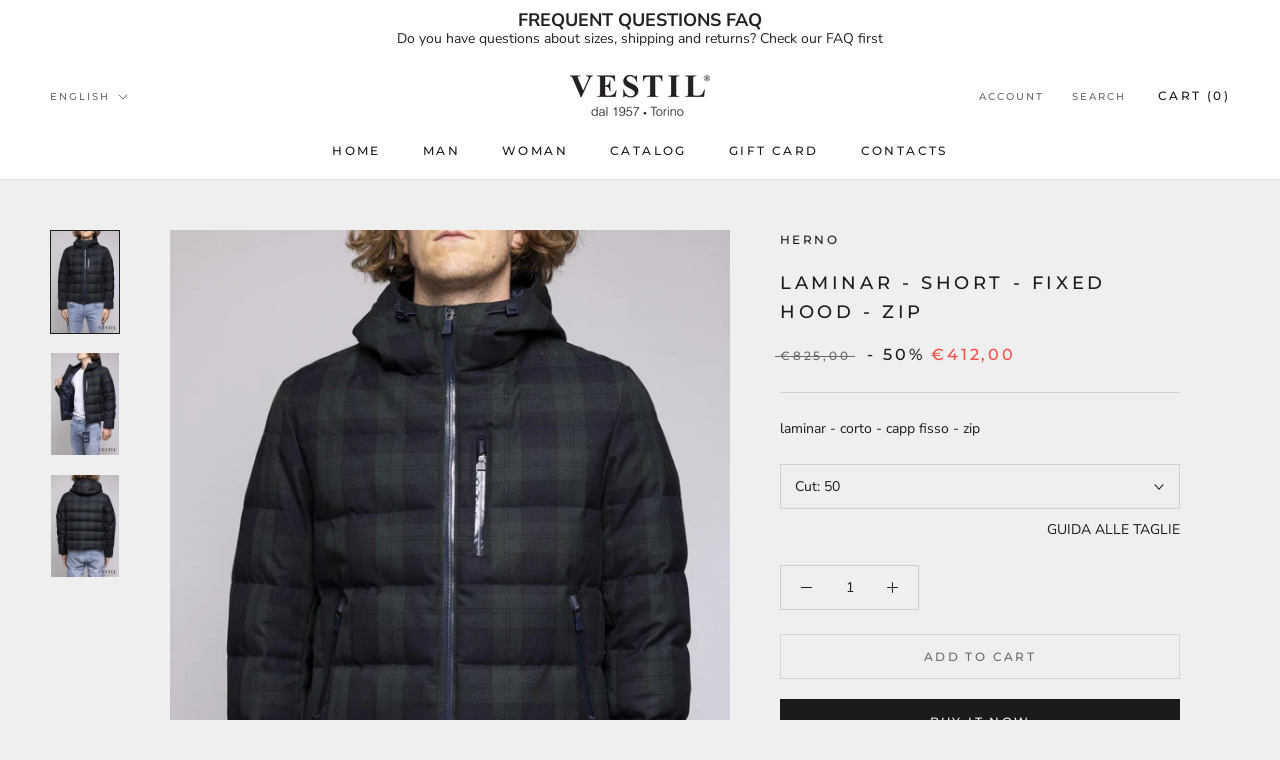

--- FILE ---
content_type: text/html; charset=utf-8
request_url: https://shop.vestil.it/en/products/herno-laminar-corto-capp-fisso-zip-pi198ul-125947992
body_size: 30738
content:
<!doctype html>

<html class="no-js" lang="en">
  <head>
    <!-- Google Tag Manager -->
    <script>(function(w,d,s,l,i){w[l]=w[l]||[];w[l].push({'gtm.start':
    new Date().getTime(),event:'gtm.js'});var f=d.getElementsByTagName(s)[0],
    j=d.createElement(s),dl=l!='dataLayer'?'&l='+l:'';j.async=true;j.src=
    'https://www.googletagmanager.com/gtm.js?id='+i+dl;f.parentNode.insertBefore(j,f);
    })(window,document,'script','dataLayer','GTM-T7LK2M7');</script>
    <!-- End Google Tag Manager -->
    <meta charset="utf-8"> 
    <meta http-equiv="X-UA-Compatible" content="IE=edge,chrome=1">
    <meta name="viewport" content="width=device-width, initial-scale=1.0, height=device-height, minimum-scale=1.0, maximum-scale=1.0">
    <meta name="theme-color" content="">

    <title>
      laminar - short - fixed hood - zip &ndash; Vestil Shop
    </title><meta name="description" content="laminar - corto - capp fisso - zip"><link rel="canonical" href="https://shop.vestil.it/en/products/herno-laminar-corto-capp-fisso-zip-pi198ul-125947992"><link rel="shortcut icon" href="//shop.vestil.it/cdn/shop/files/favicon_96x.png?v=1649248139" type="image/png"><meta property="og:type" content="product">
  <meta property="og:title" content="laminar - short - fixed hood - zip"><meta property="og:image" content="http://shop.vestil.it/cdn/shop/files/image_c5e310f5-d07b-49ef-8df5-46a546cf5458.jpg?v=1756091451">
    <meta property="og:image:secure_url" content="https://shop.vestil.it/cdn/shop/files/image_c5e310f5-d07b-49ef-8df5-46a546cf5458.jpg?v=1756091451">
    <meta property="og:image:width" content="1423">
    <meta property="og:image:height" content="2134"><meta property="product:price:amount" content="412,00">
  <meta property="product:price:currency" content="EUR"><meta property="og:description" content="laminar - corto - capp fisso - zip"><meta property="og:url" content="https://shop.vestil.it/en/products/herno-laminar-corto-capp-fisso-zip-pi198ul-125947992">
<meta property="og:site_name" content="Vestil Shop"><meta name="twitter:card" content="summary"><meta name="twitter:title" content="laminar - short - fixed hood - zip">
  <meta name="twitter:description" content="laminar - corto - capp fisso - zip">
  <meta name="twitter:image" content="https://shop.vestil.it/cdn/shop/files/image_c5e310f5-d07b-49ef-8df5-46a546cf5458_600x600_crop_center.jpg?v=1756091451">
    <style>
  @font-face {
  font-family: Montserrat;
  font-weight: 500;
  font-style: normal;
  font-display: fallback;
  src: url("//shop.vestil.it/cdn/fonts/montserrat/montserrat_n5.07ef3781d9c78c8b93c98419da7ad4fbeebb6635.woff2") format("woff2"),
       url("//shop.vestil.it/cdn/fonts/montserrat/montserrat_n5.adf9b4bd8b0e4f55a0b203cdd84512667e0d5e4d.woff") format("woff");
}

  @font-face {
  font-family: "Nunito Sans";
  font-weight: 400;
  font-style: normal;
  font-display: fallback;
  src: url("//shop.vestil.it/cdn/fonts/nunito_sans/nunitosans_n4.0276fe080df0ca4e6a22d9cb55aed3ed5ba6b1da.woff2") format("woff2"),
       url("//shop.vestil.it/cdn/fonts/nunito_sans/nunitosans_n4.b4964bee2f5e7fd9c3826447e73afe2baad607b7.woff") format("woff");
}


  @font-face {
  font-family: "Nunito Sans";
  font-weight: 700;
  font-style: normal;
  font-display: fallback;
  src: url("//shop.vestil.it/cdn/fonts/nunito_sans/nunitosans_n7.25d963ed46da26098ebeab731e90d8802d989fa5.woff2") format("woff2"),
       url("//shop.vestil.it/cdn/fonts/nunito_sans/nunitosans_n7.d32e3219b3d2ec82285d3027bd673efc61a996c8.woff") format("woff");
}

  @font-face {
  font-family: "Nunito Sans";
  font-weight: 400;
  font-style: italic;
  font-display: fallback;
  src: url("//shop.vestil.it/cdn/fonts/nunito_sans/nunitosans_i4.6e408730afac1484cf297c30b0e67c86d17fc586.woff2") format("woff2"),
       url("//shop.vestil.it/cdn/fonts/nunito_sans/nunitosans_i4.c9b6dcbfa43622b39a5990002775a8381942ae38.woff") format("woff");
}

  @font-face {
  font-family: "Nunito Sans";
  font-weight: 700;
  font-style: italic;
  font-display: fallback;
  src: url("//shop.vestil.it/cdn/fonts/nunito_sans/nunitosans_i7.8c1124729eec046a321e2424b2acf328c2c12139.woff2") format("woff2"),
       url("//shop.vestil.it/cdn/fonts/nunito_sans/nunitosans_i7.af4cda04357273e0996d21184432bcb14651a64d.woff") format("woff");
}


  :root {
    --heading-font-family : Montserrat, sans-serif;
    --heading-font-weight : 500;
    --heading-font-style  : normal;

    --text-font-family : "Nunito Sans", sans-serif;
    --text-font-weight : 400;
    --text-font-style  : normal;

    --base-text-font-size   : 14px;
    --default-text-font-size: 14px;--background          : #efefef;
    --background-rgb      : 239, 239, 239;
    --light-background    : #ffffff;
    --light-background-rgb: 255, 255, 255;
    --heading-color       : #1c1b1b;
    --text-color          : #1c1b1b;
    --text-color-rgb      : 28, 27, 27;
    --text-color-light    : #6a6a6a;
    --text-color-light-rgb: 106, 106, 106;
    --link-color          : #6a6a6a;
    --link-color-rgb      : 106, 106, 106;
    --border-color        : #cfcfcf;
    --border-color-rgb    : 207, 207, 207;

    --button-background    : #1c1b1b;
    --button-background-rgb: 28, 27, 27;
    --button-text-color    : #ffffff;

    --header-background       : #ffffff;
    --header-heading-color    : #1c1b1b;
    --header-light-text-color : #6a6a6a;
    --header-border-color     : #dddddd;

    --footer-background    : #ffffff;
    --footer-text-color    : #6a6a6a;
    --footer-heading-color : #1c1b1b;
    --footer-border-color  : #e9e9e9;

    --navigation-background      : #1c1b1b;
    --navigation-background-rgb  : 28, 27, 27;
    --navigation-text-color      : #ffffff;
    --navigation-text-color-light: rgba(255, 255, 255, 0.5);
    --navigation-border-color    : rgba(255, 255, 255, 0.25);

    --newsletter-popup-background     : #1c1b1b;
    --newsletter-popup-text-color     : #ffffff;
    --newsletter-popup-text-color-rgb : 255, 255, 255;

    --secondary-elements-background       : #1c1b1b;
    --secondary-elements-background-rgb   : 28, 27, 27;
    --secondary-elements-text-color       : #ffffff;
    --secondary-elements-text-color-light : rgba(255, 255, 255, 0.5);
    --secondary-elements-border-color     : rgba(255, 255, 255, 0.25);

    --product-sale-price-color    : #f94c43;
    --product-sale-price-color-rgb: 249, 76, 67;
    --product-star-rating: #f6a429;

    /* Shopify related variables */
    --payment-terms-background-color: #efefef;

    /* Products */

    --horizontal-spacing-four-products-per-row: 60px;
        --horizontal-spacing-two-products-per-row : 60px;

    --vertical-spacing-four-products-per-row: 60px;
        --vertical-spacing-two-products-per-row : 75px;

    /* Animation */
    --drawer-transition-timing: cubic-bezier(0.645, 0.045, 0.355, 1);
    --header-base-height: 80px; /* We set a default for browsers that do not support CSS variables */

    /* Cursors */
    --cursor-zoom-in-svg    : url(//shop.vestil.it/cdn/shop/t/2/assets/cursor-zoom-in.svg?v=170532930330058140181649173758);
    --cursor-zoom-in-2x-svg : url(//shop.vestil.it/cdn/shop/t/2/assets/cursor-zoom-in-2x.svg?v=56685658183649387561649173758);
  }
</style>

<script>
  // IE11 does not have support for CSS variables, so we have to polyfill them
  if (!(((window || {}).CSS || {}).supports && window.CSS.supports('(--a: 0)'))) {
    const script = document.createElement('script');
    script.type = 'text/javascript';
    script.src = 'https://cdn.jsdelivr.net/npm/css-vars-ponyfill@2';
    script.onload = function() {
      cssVars({});
    };

    document.getElementsByTagName('head')[0].appendChild(script);
  }
</script>

    <script>window.performance && window.performance.mark && window.performance.mark('shopify.content_for_header.start');</script><meta name="google-site-verification" content="ijFq5ldkk87Ts131QtrUayjXATB9dnmYGbz4ZCida1I">
<meta id="shopify-digital-wallet" name="shopify-digital-wallet" content="/61388062917/digital_wallets/dialog">
<meta name="shopify-checkout-api-token" content="76ce8ba082992d38cbad3a23c49ad8af">
<meta id="in-context-paypal-metadata" data-shop-id="61388062917" data-venmo-supported="false" data-environment="production" data-locale="en_US" data-paypal-v4="true" data-currency="EUR">
<link rel="alternate" hreflang="x-default" href="https://shop.vestil.it/products/herno-laminar-corto-capp-fisso-zip-pi198ul-125947992">
<link rel="alternate" hreflang="it" href="https://shop.vestil.it/products/herno-laminar-corto-capp-fisso-zip-pi198ul-125947992">
<link rel="alternate" hreflang="en" href="https://shop.vestil.it/en/products/herno-laminar-corto-capp-fisso-zip-pi198ul-125947992">
<link rel="alternate" type="application/json+oembed" href="https://shop.vestil.it/en/products/herno-laminar-corto-capp-fisso-zip-pi198ul-125947992.oembed">
<script async="async" src="/checkouts/internal/preloads.js?locale=en-IT"></script>
<script id="shopify-features" type="application/json">{"accessToken":"76ce8ba082992d38cbad3a23c49ad8af","betas":["rich-media-storefront-analytics"],"domain":"shop.vestil.it","predictiveSearch":true,"shopId":61388062917,"locale":"en"}</script>
<script>var Shopify = Shopify || {};
Shopify.shop = "vestilshop.myshopify.com";
Shopify.locale = "en";
Shopify.currency = {"active":"EUR","rate":"1.0"};
Shopify.country = "IT";
Shopify.theme = {"name":"Prestige","id":129403420869,"schema_name":"Prestige","schema_version":"5.6.2","theme_store_id":855,"role":"main"};
Shopify.theme.handle = "null";
Shopify.theme.style = {"id":null,"handle":null};
Shopify.cdnHost = "shop.vestil.it/cdn";
Shopify.routes = Shopify.routes || {};
Shopify.routes.root = "/en/";</script>
<script type="module">!function(o){(o.Shopify=o.Shopify||{}).modules=!0}(window);</script>
<script>!function(o){function n(){var o=[];function n(){o.push(Array.prototype.slice.apply(arguments))}return n.q=o,n}var t=o.Shopify=o.Shopify||{};t.loadFeatures=n(),t.autoloadFeatures=n()}(window);</script>
<script id="shop-js-analytics" type="application/json">{"pageType":"product"}</script>
<script defer="defer" async type="module" src="//shop.vestil.it/cdn/shopifycloud/shop-js/modules/v2/client.init-shop-cart-sync_BT-GjEfc.en.esm.js"></script>
<script defer="defer" async type="module" src="//shop.vestil.it/cdn/shopifycloud/shop-js/modules/v2/chunk.common_D58fp_Oc.esm.js"></script>
<script defer="defer" async type="module" src="//shop.vestil.it/cdn/shopifycloud/shop-js/modules/v2/chunk.modal_xMitdFEc.esm.js"></script>
<script type="module">
  await import("//shop.vestil.it/cdn/shopifycloud/shop-js/modules/v2/client.init-shop-cart-sync_BT-GjEfc.en.esm.js");
await import("//shop.vestil.it/cdn/shopifycloud/shop-js/modules/v2/chunk.common_D58fp_Oc.esm.js");
await import("//shop.vestil.it/cdn/shopifycloud/shop-js/modules/v2/chunk.modal_xMitdFEc.esm.js");

  window.Shopify.SignInWithShop?.initShopCartSync?.({"fedCMEnabled":true,"windoidEnabled":true});

</script>
<script>(function() {
  var isLoaded = false;
  function asyncLoad() {
    if (isLoaded) return;
    isLoaded = true;
    var urls = ["https:\/\/wrapin.prezenapps.com\/public\/js\/load-wrapin-v5-app.js?shop=vestilshop.myshopify.com"];
    for (var i = 0; i < urls.length; i++) {
      var s = document.createElement('script');
      s.type = 'text/javascript';
      s.async = true;
      s.src = urls[i];
      var x = document.getElementsByTagName('script')[0];
      x.parentNode.insertBefore(s, x);
    }
  };
  if(window.attachEvent) {
    window.attachEvent('onload', asyncLoad);
  } else {
    window.addEventListener('load', asyncLoad, false);
  }
})();</script>
<script id="__st">var __st={"a":61388062917,"offset":3600,"reqid":"04ab4dab-45e3-4392-af7f-d069f5288a09-1769321888","pageurl":"shop.vestil.it\/en\/products\/herno-laminar-corto-capp-fisso-zip-pi198ul-125947992","u":"3ec96b45485b","p":"product","rtyp":"product","rid":8513771798859};</script>
<script>window.ShopifyPaypalV4VisibilityTracking = true;</script>
<script id="captcha-bootstrap">!function(){'use strict';const t='contact',e='account',n='new_comment',o=[[t,t],['blogs',n],['comments',n],[t,'customer']],c=[[e,'customer_login'],[e,'guest_login'],[e,'recover_customer_password'],[e,'create_customer']],r=t=>t.map((([t,e])=>`form[action*='/${t}']:not([data-nocaptcha='true']) input[name='form_type'][value='${e}']`)).join(','),a=t=>()=>t?[...document.querySelectorAll(t)].map((t=>t.form)):[];function s(){const t=[...o],e=r(t);return a(e)}const i='password',u='form_key',d=['recaptcha-v3-token','g-recaptcha-response','h-captcha-response',i],f=()=>{try{return window.sessionStorage}catch{return}},m='__shopify_v',_=t=>t.elements[u];function p(t,e,n=!1){try{const o=window.sessionStorage,c=JSON.parse(o.getItem(e)),{data:r}=function(t){const{data:e,action:n}=t;return t[m]||n?{data:e,action:n}:{data:t,action:n}}(c);for(const[e,n]of Object.entries(r))t.elements[e]&&(t.elements[e].value=n);n&&o.removeItem(e)}catch(o){console.error('form repopulation failed',{error:o})}}const l='form_type',E='cptcha';function T(t){t.dataset[E]=!0}const w=window,h=w.document,L='Shopify',v='ce_forms',y='captcha';let A=!1;((t,e)=>{const n=(g='f06e6c50-85a8-45c8-87d0-21a2b65856fe',I='https://cdn.shopify.com/shopifycloud/storefront-forms-hcaptcha/ce_storefront_forms_captcha_hcaptcha.v1.5.2.iife.js',D={infoText:'Protected by hCaptcha',privacyText:'Privacy',termsText:'Terms'},(t,e,n)=>{const o=w[L][v],c=o.bindForm;if(c)return c(t,g,e,D).then(n);var r;o.q.push([[t,g,e,D],n]),r=I,A||(h.body.append(Object.assign(h.createElement('script'),{id:'captcha-provider',async:!0,src:r})),A=!0)});var g,I,D;w[L]=w[L]||{},w[L][v]=w[L][v]||{},w[L][v].q=[],w[L][y]=w[L][y]||{},w[L][y].protect=function(t,e){n(t,void 0,e),T(t)},Object.freeze(w[L][y]),function(t,e,n,w,h,L){const[v,y,A,g]=function(t,e,n){const i=e?o:[],u=t?c:[],d=[...i,...u],f=r(d),m=r(i),_=r(d.filter((([t,e])=>n.includes(e))));return[a(f),a(m),a(_),s()]}(w,h,L),I=t=>{const e=t.target;return e instanceof HTMLFormElement?e:e&&e.form},D=t=>v().includes(t);t.addEventListener('submit',(t=>{const e=I(t);if(!e)return;const n=D(e)&&!e.dataset.hcaptchaBound&&!e.dataset.recaptchaBound,o=_(e),c=g().includes(e)&&(!o||!o.value);(n||c)&&t.preventDefault(),c&&!n&&(function(t){try{if(!f())return;!function(t){const e=f();if(!e)return;const n=_(t);if(!n)return;const o=n.value;o&&e.removeItem(o)}(t);const e=Array.from(Array(32),(()=>Math.random().toString(36)[2])).join('');!function(t,e){_(t)||t.append(Object.assign(document.createElement('input'),{type:'hidden',name:u})),t.elements[u].value=e}(t,e),function(t,e){const n=f();if(!n)return;const o=[...t.querySelectorAll(`input[type='${i}']`)].map((({name:t})=>t)),c=[...d,...o],r={};for(const[a,s]of new FormData(t).entries())c.includes(a)||(r[a]=s);n.setItem(e,JSON.stringify({[m]:1,action:t.action,data:r}))}(t,e)}catch(e){console.error('failed to persist form',e)}}(e),e.submit())}));const S=(t,e)=>{t&&!t.dataset[E]&&(n(t,e.some((e=>e===t))),T(t))};for(const o of['focusin','change'])t.addEventListener(o,(t=>{const e=I(t);D(e)&&S(e,y())}));const B=e.get('form_key'),M=e.get(l),P=B&&M;t.addEventListener('DOMContentLoaded',(()=>{const t=y();if(P)for(const e of t)e.elements[l].value===M&&p(e,B);[...new Set([...A(),...v().filter((t=>'true'===t.dataset.shopifyCaptcha))])].forEach((e=>S(e,t)))}))}(h,new URLSearchParams(w.location.search),n,t,e,['guest_login'])})(!0,!0)}();</script>
<script integrity="sha256-4kQ18oKyAcykRKYeNunJcIwy7WH5gtpwJnB7kiuLZ1E=" data-source-attribution="shopify.loadfeatures" defer="defer" src="//shop.vestil.it/cdn/shopifycloud/storefront/assets/storefront/load_feature-a0a9edcb.js" crossorigin="anonymous"></script>
<script data-source-attribution="shopify.dynamic_checkout.dynamic.init">var Shopify=Shopify||{};Shopify.PaymentButton=Shopify.PaymentButton||{isStorefrontPortableWallets:!0,init:function(){window.Shopify.PaymentButton.init=function(){};var t=document.createElement("script");t.src="https://shop.vestil.it/cdn/shopifycloud/portable-wallets/latest/portable-wallets.en.js",t.type="module",document.head.appendChild(t)}};
</script>
<script data-source-attribution="shopify.dynamic_checkout.buyer_consent">
  function portableWalletsHideBuyerConsent(e){var t=document.getElementById("shopify-buyer-consent"),n=document.getElementById("shopify-subscription-policy-button");t&&n&&(t.classList.add("hidden"),t.setAttribute("aria-hidden","true"),n.removeEventListener("click",e))}function portableWalletsShowBuyerConsent(e){var t=document.getElementById("shopify-buyer-consent"),n=document.getElementById("shopify-subscription-policy-button");t&&n&&(t.classList.remove("hidden"),t.removeAttribute("aria-hidden"),n.addEventListener("click",e))}window.Shopify?.PaymentButton&&(window.Shopify.PaymentButton.hideBuyerConsent=portableWalletsHideBuyerConsent,window.Shopify.PaymentButton.showBuyerConsent=portableWalletsShowBuyerConsent);
</script>
<script>
  function portableWalletsCleanup(e){e&&e.src&&console.error("Failed to load portable wallets script "+e.src);var t=document.querySelectorAll("shopify-accelerated-checkout .shopify-payment-button__skeleton, shopify-accelerated-checkout-cart .wallet-cart-button__skeleton"),e=document.getElementById("shopify-buyer-consent");for(let e=0;e<t.length;e++)t[e].remove();e&&e.remove()}function portableWalletsNotLoadedAsModule(e){e instanceof ErrorEvent&&"string"==typeof e.message&&e.message.includes("import.meta")&&"string"==typeof e.filename&&e.filename.includes("portable-wallets")&&(window.removeEventListener("error",portableWalletsNotLoadedAsModule),window.Shopify.PaymentButton.failedToLoad=e,"loading"===document.readyState?document.addEventListener("DOMContentLoaded",window.Shopify.PaymentButton.init):window.Shopify.PaymentButton.init())}window.addEventListener("error",portableWalletsNotLoadedAsModule);
</script>

<script type="module" src="https://shop.vestil.it/cdn/shopifycloud/portable-wallets/latest/portable-wallets.en.js" onError="portableWalletsCleanup(this)" crossorigin="anonymous"></script>
<script nomodule>
  document.addEventListener("DOMContentLoaded", portableWalletsCleanup);
</script>

<link id="shopify-accelerated-checkout-styles" rel="stylesheet" media="screen" href="https://shop.vestil.it/cdn/shopifycloud/portable-wallets/latest/accelerated-checkout-backwards-compat.css" crossorigin="anonymous">
<style id="shopify-accelerated-checkout-cart">
        #shopify-buyer-consent {
  margin-top: 1em;
  display: inline-block;
  width: 100%;
}

#shopify-buyer-consent.hidden {
  display: none;
}

#shopify-subscription-policy-button {
  background: none;
  border: none;
  padding: 0;
  text-decoration: underline;
  font-size: inherit;
  cursor: pointer;
}

#shopify-subscription-policy-button::before {
  box-shadow: none;
}

      </style>

<script>window.performance && window.performance.mark && window.performance.mark('shopify.content_for_header.end');</script>

    <link rel="stylesheet" href="//shop.vestil.it/cdn/shop/t/2/assets/theme.css?v=180227034830279257151709823090">

    <script>// This allows to expose several variables to the global scope, to be used in scripts
      window.theme = {
        pageType: "product",
        moneyFormat: "€{{amount_with_comma_separator}}",
        moneyWithCurrencyFormat: "€{{amount_with_comma_separator}} EUR",
        currencyCodeEnabled: false,
        productImageSize: "natural",
        searchMode: "product,article",
        showPageTransition: false,
        showElementStaggering: true,
        showImageZooming: true
      };

      window.routes = {
        rootUrl: "\/en",
        rootUrlWithoutSlash: "\/en",
        cartUrl: "\/en\/cart",
        cartAddUrl: "\/en\/cart\/add",
        cartChangeUrl: "\/en\/cart\/change",
        searchUrl: "\/en\/search",
        productRecommendationsUrl: "\/en\/recommendations\/products"
      };

      window.languages = {
        cartAddNote: "Add Order Note",
        cartEditNote: "Edit Order Note",
        productImageLoadingError: "This image could not be loaded. Please try to reload the page.",
        productFormAddToCart: "Add to cart",
        productFormUnavailable: "Unavailable",
        productFormSoldOut: "Sold Out",
        shippingEstimatorOneResult: "1 option available:",
        shippingEstimatorMoreResults: "{{count}} options available:",
        shippingEstimatorNoResults: "No shipping could be found"
      };

      window.lazySizesConfig = {
        loadHidden: false,
        hFac: 0.5,
        expFactor: 2,
        ricTimeout: 150,
        lazyClass: 'Image--lazyLoad',
        loadingClass: 'Image--lazyLoading',
        loadedClass: 'Image--lazyLoaded'
      };

      document.documentElement.className = document.documentElement.className.replace('no-js', 'js');
      document.documentElement.style.setProperty('--window-height', window.innerHeight + 'px');

      // We do a quick detection of some features (we could use Modernizr but for so little...)
      (function() {
        document.documentElement.className += ((window.CSS && window.CSS.supports('(position: sticky) or (position: -webkit-sticky)')) ? ' supports-sticky' : ' no-supports-sticky');
        document.documentElement.className += (window.matchMedia('(-moz-touch-enabled: 1), (hover: none)')).matches ? ' no-supports-hover' : ' supports-hover';
      }());

      
    </script>

    <script src="//shop.vestil.it/cdn/shop/t/2/assets/lazysizes.min.js?v=174358363404432586981649173748" async></script><script src="//shop.vestil.it/cdn/shop/t/2/assets/libs.min.js?v=26178543184394469741649173748" defer></script>
    <script src="//shop.vestil.it/cdn/shop/t/2/assets/theme.js?v=116291210821653663351649173749" defer></script>
    <script src="//shop.vestil.it/cdn/shop/t/2/assets/custom.js?v=183944157590872491501649173747" defer></script>

    <script>
      (function () {
        window.onpageshow = function() {
          if (window.theme.showPageTransition) {
            var pageTransition = document.querySelector('.PageTransition');

            if (pageTransition) {
              pageTransition.style.visibility = 'visible';
              pageTransition.style.opacity = '0';
            }
          }

          // When the page is loaded from the cache, we have to reload the cart content
          document.documentElement.dispatchEvent(new CustomEvent('cart:refresh', {
            bubbles: true
          }));
        };
      })();
    </script>

    
  <script type="application/ld+json">
  {
    "@context": "http://schema.org",
    "@type": "Product",
    "offers": [{
          "@type": "Offer",
          "name": "50",
          "availability":"https://schema.org/InStock",
          "price": 412.0,
          "priceCurrency": "EUR",
          "priceValidUntil": "2026-02-04","sku": "PI198UL125947992-50","url": "/en/products/herno-laminar-corto-capp-fisso-zip-pi198ul-125947992?variant=46640534913355"
        },
{
          "@type": "Offer",
          "name": "52",
          "availability":"https://schema.org/OutOfStock",
          "price": 412.0,
          "priceCurrency": "EUR",
          "priceValidUntil": "2026-02-04","sku": "PI198UL125947992-52","url": "/en/products/herno-laminar-corto-capp-fisso-zip-pi198ul-125947992?variant=46640534946123"
        },
{
          "@type": "Offer",
          "name": "54",
          "availability":"https://schema.org/InStock",
          "price": 412.0,
          "priceCurrency": "EUR",
          "priceValidUntil": "2026-02-04","sku": "PI198UL125947992-54","url": "/en/products/herno-laminar-corto-capp-fisso-zip-pi198ul-125947992?variant=46640534978891"
        }
],
    "brand": {
      "name": "Herno"
    },
    "name": "laminar - short - fixed hood - zip",
    "description": "laminar - corto - capp fisso - zip",
    "category": "Giubbotto",
    "url": "/en/products/herno-laminar-corto-capp-fisso-zip-pi198ul-125947992",
    "sku": "PI198UL125947992-50",
    "image": {
      "@type": "ImageObject",
      "url": "https://shop.vestil.it/cdn/shop/files/image_c5e310f5-d07b-49ef-8df5-46a546cf5458_1024x.jpg?v=1756091451",
      "image": "https://shop.vestil.it/cdn/shop/files/image_c5e310f5-d07b-49ef-8df5-46a546cf5458_1024x.jpg?v=1756091451",
      "name": "laminar - short - fixed hood - zip",
      "width": "1024",
      "height": "1024"
    }
  }
  </script>



  <script type="application/ld+json">
  {
    "@context": "http://schema.org",
    "@type": "BreadcrumbList",
  "itemListElement": [{
      "@type": "ListItem",
      "position": 1,
      "name": "Home",
      "item": "https://shop.vestil.it"
    },{
          "@type": "ListItem",
          "position": 2,
          "name": "laminar - short - fixed hood - zip",
          "item": "https://shop.vestil.it/en/products/herno-laminar-corto-capp-fisso-zip-pi198ul-125947992"
        }]
  }
  </script>

  <!-- BEGIN app block: shopify://apps/essential-announcer/blocks/app-embed/93b5429f-c8d6-4c33-ae14-250fd84f361b --><script>
  
    window.essentialAnnouncementConfigs = [{"id":"59c616a6-4400-47d9-827c-74f32819a1b7","createdAt":"2024-03-07T14:15:42.744+00:00","name":"FAQ","title":"DOMANDE FREQUENTI FAQ","subheading":"Hai domande su taglie, spedizioni e resi? Consulta prima le nostre FAQ","style":{"selectedTemplate":"custom","position":"top-page","stickyBar":false,"backgroundType":"singleBackground","singleColor":"#FFFFFF","gradientTurn":"90","gradientStart":"#DDDDDD","gradientEnd":"#FFFFFF","borderRadius":"0","borderSize":"0","borderColor":"#c5c8d1","titleSize":"18","titleColor":"#202223","font":"","subheadingSize":"14","subheadingColor":"#202223","buttonBackgroundColor":"#202223","buttonFontSize":"14","buttonFontColor":"#FFFFFF","buttonBorderRadius":"4","closeIconColor":"#6d7175","arrowIconColor":"#6d7175"},"announcementType":"simple","announcementPlacement":"","published":true,"showOnProducts":[],"showOnCollections":[],"updatedAt":"2024-04-08T08:23:53.089+00:00","CTAType":"clickable","CTALink":"https://shop.vestil.it/pages/faq","closeButton":false,"buttonText":"Shop now!","announcements":[{"title":"Enjoy a 20% discount on all our products!","subheading":"","CTAType":"button","buttonText":"Shop now!","CTALink":"","id":575},{"title":"Enjoy a 20% discount on all our products!","subheading":"","CTAType":"button","buttonText":"Shop now!","CTALink":"","id":901}],"shop":"vestilshop.myshopify.com","animationSpeed":80,"rotateDuration":4,"translations":[{"title":"FREQUENT QUESTIONS FAQ","subheading":"Do you have questions about sizes, shipping and returns? Check our FAQ first","buttonText":"","locale":"en","itemType":"simple","itemId":"","id":435},{"title":"DOMANDE FREQUENTI FAQ","subheading":"Hai domande su taglie, spedizioni e resi? Consulta prima le nostre FAQ","buttonText":"","locale":"it","itemType":"simple","itemId":"","id":764}]}];
  
  window.essentialAnnouncementMeta = {
    productCollections: [{"id":288276611269,"handle":"uomo","title":"Collezione Uomo","updated_at":"2026-01-23T13:10:07+01:00","body_html":"","published_at":"2022-07-12T09:11:37+02:00","sort_order":"created-desc","template_suffix":"","disjunctive":false,"rules":[{"column":"tag","relation":"equals","condition":"SETTORE_Uomo"}],"published_scope":"global"},{"id":289790427333,"handle":"giubbotti","title":"Giubbotti","updated_at":"2026-01-11T04:44:32+01:00","body_html":"","published_at":"2022-09-13T15:34:43+02:00","sort_order":"best-selling","template_suffix":"","disjunctive":false,"rules":[{"column":"type","relation":"equals","condition":"Giubbotto"}],"published_scope":"global"}],
    productData: {"id":8513771798859,"title":"laminar - short - fixed hood - zip","handle":"herno-laminar-corto-capp-fisso-zip-pi198ul-125947992","description":"laminar - corto - capp fisso - zip","published_at":"2026-01-05T04:48:29+01:00","created_at":"2023-06-14T09:59:34+02:00","vendor":"Herno","type":"Giubbotto","tags":["125947992","6965094","A21","Abbigliamento","Autunno\/Inverno","Blackwatch","Blu e Verdi","Blu verde","BRAND_Herno","CATEGORIA_outwear","COLORE_Blu verde","COLORESUPER_Blu e Verdi","Giubbotto","GRUPPO_Giubbotto","Herno","MADEIN_","Main","Man","MODELLO_PI198UL","MOTIVO_Blackwatch","Nylon effetto lana","outwear","PI198UL","PI198UL125947992","PREVENDITA","SALDI","SCALATAGLIE_Uomo","SETTORE_Man","SETTORE_Uomo","SKU_PI198UL125947992","STAGIONE_A21","SUPERGRUPPO_Abbigliamento","SUPERGRUPPOSUPER_","TESSUTO_Nylon effetto lana","TIPOCOLLEZIONE_Main","Uomo","VAID_6965094","VARIANTE_125947992"],"price":41200,"price_min":41200,"price_max":41200,"available":true,"price_varies":false,"compare_at_price":82500,"compare_at_price_min":82500,"compare_at_price_max":82500,"compare_at_price_varies":false,"variants":[{"id":46640534913355,"title":"50","option1":"50","option2":null,"option3":null,"sku":"PI198UL125947992-50","requires_shipping":true,"taxable":true,"featured_image":null,"available":true,"name":"laminar - short - fixed hood - zip - 50","public_title":"50","options":["50"],"price":41200,"weight":0,"compare_at_price":82500,"inventory_management":"shopify","barcode":"","requires_selling_plan":false,"selling_plan_allocations":[]},{"id":46640534946123,"title":"52","option1":"52","option2":null,"option3":null,"sku":"PI198UL125947992-52","requires_shipping":true,"taxable":true,"featured_image":null,"available":false,"name":"laminar - short - fixed hood - zip - 52","public_title":"52","options":["52"],"price":41200,"weight":0,"compare_at_price":82500,"inventory_management":"shopify","barcode":"","requires_selling_plan":false,"selling_plan_allocations":[]},{"id":46640534978891,"title":"54","option1":"54","option2":null,"option3":null,"sku":"PI198UL125947992-54","requires_shipping":true,"taxable":true,"featured_image":null,"available":true,"name":"laminar - short - fixed hood - zip - 54","public_title":"54","options":["54"],"price":41200,"weight":0,"compare_at_price":82500,"inventory_management":"shopify","barcode":"","requires_selling_plan":false,"selling_plan_allocations":[]}],"images":["\/\/shop.vestil.it\/cdn\/shop\/files\/image_c5e310f5-d07b-49ef-8df5-46a546cf5458.jpg?v=1756091451","\/\/shop.vestil.it\/cdn\/shop\/files\/image_676488e4-1d28-404a-92a8-3430e6a1c59d.jpg?v=1756091454","\/\/shop.vestil.it\/cdn\/shop\/files\/image_35b894d7-8344-4f20-89cd-4038cd61f89a.jpg?v=1756091457"],"featured_image":"\/\/shop.vestil.it\/cdn\/shop\/files\/image_c5e310f5-d07b-49ef-8df5-46a546cf5458.jpg?v=1756091451","options":["Cut"],"media":[{"alt":null,"id":52409537921355,"position":1,"preview_image":{"aspect_ratio":0.667,"height":2134,"width":1423,"src":"\/\/shop.vestil.it\/cdn\/shop\/files\/image_c5e310f5-d07b-49ef-8df5-46a546cf5458.jpg?v=1756091451"},"aspect_ratio":0.667,"height":2134,"media_type":"image","src":"\/\/shop.vestil.it\/cdn\/shop\/files\/image_c5e310f5-d07b-49ef-8df5-46a546cf5458.jpg?v=1756091451","width":1423},{"alt":null,"id":52409538019659,"position":2,"preview_image":{"aspect_ratio":0.667,"height":2134,"width":1423,"src":"\/\/shop.vestil.it\/cdn\/shop\/files\/image_676488e4-1d28-404a-92a8-3430e6a1c59d.jpg?v=1756091454"},"aspect_ratio":0.667,"height":2134,"media_type":"image","src":"\/\/shop.vestil.it\/cdn\/shop\/files\/image_676488e4-1d28-404a-92a8-3430e6a1c59d.jpg?v=1756091454","width":1423},{"alt":null,"id":52409538117963,"position":3,"preview_image":{"aspect_ratio":0.667,"height":2134,"width":1423,"src":"\/\/shop.vestil.it\/cdn\/shop\/files\/image_35b894d7-8344-4f20-89cd-4038cd61f89a.jpg?v=1756091457"},"aspect_ratio":0.667,"height":2134,"media_type":"image","src":"\/\/shop.vestil.it\/cdn\/shop\/files\/image_35b894d7-8344-4f20-89cd-4038cd61f89a.jpg?v=1756091457","width":1423}],"requires_selling_plan":false,"selling_plan_groups":[],"content":"laminar - corto - capp fisso - zip"},
    templateName: "product",
    collectionId: null,
  };
</script>

 
<style>
.essential_annoucement_bar_wrapper {display: none;}
</style>


<script src="https://cdn.shopify.com/extensions/019b9d60-ed7c-7464-ac3f-9e23a48d54ca/essential-announcement-bar-74/assets/announcement-bar-essential-apps.js" defer></script>

<!-- END app block --><!-- BEGIN app block: shopify://apps/cmp-insert-code/blocks/cmp-insert-code/78eb98c3-3331-4186-baf2-1c07c0f8c0d1 -->



    
        <script type="text/javascript" src="https://embeds.iubenda.com/widgets/ce5d1d24-0efa-4f28-8d9d-d999578f46dd.js"></script>
<script type="text/javascript">(function (w,d) {var loader = function () {var s = d.createElement("script"), tag = d.getElementsByTagName("script")[0]; s.src="https://cdn.iubenda.com/iubenda.js"; tag.parentNode.insertBefore(s,tag);}; if(w.addEventListener){w.addEventListener("load", loader, false);}else if(w.attachEvent){w.attachEvent("onload", loader);}else{w.onload = loader;}})(window, document);</script>

        
            <script src="https://cdn.shopify.com/extensions/01997bfc-7953-7065-a673-0189ed6a04ef/shopify-app-template-php-77/assets/consent-tracking.js" type="text/javascript" async></script>
        
    

<!-- END app block --><script src="https://cdn.shopify.com/extensions/4d5a2c47-c9fc-4724-a26e-14d501c856c6/attrac-6/assets/attrac-embed-bars.js" type="text/javascript" defer="defer"></script>
<script src="https://cdn.shopify.com/extensions/4e276193-403c-423f-833c-fefed71819cf/forms-2298/assets/shopify-forms-loader.js" type="text/javascript" defer="defer"></script>
<link href="https://monorail-edge.shopifysvc.com" rel="dns-prefetch">
<script>(function(){if ("sendBeacon" in navigator && "performance" in window) {try {var session_token_from_headers = performance.getEntriesByType('navigation')[0].serverTiming.find(x => x.name == '_s').description;} catch {var session_token_from_headers = undefined;}var session_cookie_matches = document.cookie.match(/_shopify_s=([^;]*)/);var session_token_from_cookie = session_cookie_matches && session_cookie_matches.length === 2 ? session_cookie_matches[1] : "";var session_token = session_token_from_headers || session_token_from_cookie || "";function handle_abandonment_event(e) {var entries = performance.getEntries().filter(function(entry) {return /monorail-edge.shopifysvc.com/.test(entry.name);});if (!window.abandonment_tracked && entries.length === 0) {window.abandonment_tracked = true;var currentMs = Date.now();var navigation_start = performance.timing.navigationStart;var payload = {shop_id: 61388062917,url: window.location.href,navigation_start,duration: currentMs - navigation_start,session_token,page_type: "product"};window.navigator.sendBeacon("https://monorail-edge.shopifysvc.com/v1/produce", JSON.stringify({schema_id: "online_store_buyer_site_abandonment/1.1",payload: payload,metadata: {event_created_at_ms: currentMs,event_sent_at_ms: currentMs}}));}}window.addEventListener('pagehide', handle_abandonment_event);}}());</script>
<script id="web-pixels-manager-setup">(function e(e,d,r,n,o){if(void 0===o&&(o={}),!Boolean(null===(a=null===(i=window.Shopify)||void 0===i?void 0:i.analytics)||void 0===a?void 0:a.replayQueue)){var i,a;window.Shopify=window.Shopify||{};var t=window.Shopify;t.analytics=t.analytics||{};var s=t.analytics;s.replayQueue=[],s.publish=function(e,d,r){return s.replayQueue.push([e,d,r]),!0};try{self.performance.mark("wpm:start")}catch(e){}var l=function(){var e={modern:/Edge?\/(1{2}[4-9]|1[2-9]\d|[2-9]\d{2}|\d{4,})\.\d+(\.\d+|)|Firefox\/(1{2}[4-9]|1[2-9]\d|[2-9]\d{2}|\d{4,})\.\d+(\.\d+|)|Chrom(ium|e)\/(9{2}|\d{3,})\.\d+(\.\d+|)|(Maci|X1{2}).+ Version\/(15\.\d+|(1[6-9]|[2-9]\d|\d{3,})\.\d+)([,.]\d+|)( \(\w+\)|)( Mobile\/\w+|) Safari\/|Chrome.+OPR\/(9{2}|\d{3,})\.\d+\.\d+|(CPU[ +]OS|iPhone[ +]OS|CPU[ +]iPhone|CPU IPhone OS|CPU iPad OS)[ +]+(15[._]\d+|(1[6-9]|[2-9]\d|\d{3,})[._]\d+)([._]\d+|)|Android:?[ /-](13[3-9]|1[4-9]\d|[2-9]\d{2}|\d{4,})(\.\d+|)(\.\d+|)|Android.+Firefox\/(13[5-9]|1[4-9]\d|[2-9]\d{2}|\d{4,})\.\d+(\.\d+|)|Android.+Chrom(ium|e)\/(13[3-9]|1[4-9]\d|[2-9]\d{2}|\d{4,})\.\d+(\.\d+|)|SamsungBrowser\/([2-9]\d|\d{3,})\.\d+/,legacy:/Edge?\/(1[6-9]|[2-9]\d|\d{3,})\.\d+(\.\d+|)|Firefox\/(5[4-9]|[6-9]\d|\d{3,})\.\d+(\.\d+|)|Chrom(ium|e)\/(5[1-9]|[6-9]\d|\d{3,})\.\d+(\.\d+|)([\d.]+$|.*Safari\/(?![\d.]+ Edge\/[\d.]+$))|(Maci|X1{2}).+ Version\/(10\.\d+|(1[1-9]|[2-9]\d|\d{3,})\.\d+)([,.]\d+|)( \(\w+\)|)( Mobile\/\w+|) Safari\/|Chrome.+OPR\/(3[89]|[4-9]\d|\d{3,})\.\d+\.\d+|(CPU[ +]OS|iPhone[ +]OS|CPU[ +]iPhone|CPU IPhone OS|CPU iPad OS)[ +]+(10[._]\d+|(1[1-9]|[2-9]\d|\d{3,})[._]\d+)([._]\d+|)|Android:?[ /-](13[3-9]|1[4-9]\d|[2-9]\d{2}|\d{4,})(\.\d+|)(\.\d+|)|Mobile Safari.+OPR\/([89]\d|\d{3,})\.\d+\.\d+|Android.+Firefox\/(13[5-9]|1[4-9]\d|[2-9]\d{2}|\d{4,})\.\d+(\.\d+|)|Android.+Chrom(ium|e)\/(13[3-9]|1[4-9]\d|[2-9]\d{2}|\d{4,})\.\d+(\.\d+|)|Android.+(UC? ?Browser|UCWEB|U3)[ /]?(15\.([5-9]|\d{2,})|(1[6-9]|[2-9]\d|\d{3,})\.\d+)\.\d+|SamsungBrowser\/(5\.\d+|([6-9]|\d{2,})\.\d+)|Android.+MQ{2}Browser\/(14(\.(9|\d{2,})|)|(1[5-9]|[2-9]\d|\d{3,})(\.\d+|))(\.\d+|)|K[Aa][Ii]OS\/(3\.\d+|([4-9]|\d{2,})\.\d+)(\.\d+|)/},d=e.modern,r=e.legacy,n=navigator.userAgent;return n.match(d)?"modern":n.match(r)?"legacy":"unknown"}(),u="modern"===l?"modern":"legacy",c=(null!=n?n:{modern:"",legacy:""})[u],f=function(e){return[e.baseUrl,"/wpm","/b",e.hashVersion,"modern"===e.buildTarget?"m":"l",".js"].join("")}({baseUrl:d,hashVersion:r,buildTarget:u}),m=function(e){var d=e.version,r=e.bundleTarget,n=e.surface,o=e.pageUrl,i=e.monorailEndpoint;return{emit:function(e){var a=e.status,t=e.errorMsg,s=(new Date).getTime(),l=JSON.stringify({metadata:{event_sent_at_ms:s},events:[{schema_id:"web_pixels_manager_load/3.1",payload:{version:d,bundle_target:r,page_url:o,status:a,surface:n,error_msg:t},metadata:{event_created_at_ms:s}}]});if(!i)return console&&console.warn&&console.warn("[Web Pixels Manager] No Monorail endpoint provided, skipping logging."),!1;try{return self.navigator.sendBeacon.bind(self.navigator)(i,l)}catch(e){}var u=new XMLHttpRequest;try{return u.open("POST",i,!0),u.setRequestHeader("Content-Type","text/plain"),u.send(l),!0}catch(e){return console&&console.warn&&console.warn("[Web Pixels Manager] Got an unhandled error while logging to Monorail."),!1}}}}({version:r,bundleTarget:l,surface:e.surface,pageUrl:self.location.href,monorailEndpoint:e.monorailEndpoint});try{o.browserTarget=l,function(e){var d=e.src,r=e.async,n=void 0===r||r,o=e.onload,i=e.onerror,a=e.sri,t=e.scriptDataAttributes,s=void 0===t?{}:t,l=document.createElement("script"),u=document.querySelector("head"),c=document.querySelector("body");if(l.async=n,l.src=d,a&&(l.integrity=a,l.crossOrigin="anonymous"),s)for(var f in s)if(Object.prototype.hasOwnProperty.call(s,f))try{l.dataset[f]=s[f]}catch(e){}if(o&&l.addEventListener("load",o),i&&l.addEventListener("error",i),u)u.appendChild(l);else{if(!c)throw new Error("Did not find a head or body element to append the script");c.appendChild(l)}}({src:f,async:!0,onload:function(){if(!function(){var e,d;return Boolean(null===(d=null===(e=window.Shopify)||void 0===e?void 0:e.analytics)||void 0===d?void 0:d.initialized)}()){var d=window.webPixelsManager.init(e)||void 0;if(d){var r=window.Shopify.analytics;r.replayQueue.forEach((function(e){var r=e[0],n=e[1],o=e[2];d.publishCustomEvent(r,n,o)})),r.replayQueue=[],r.publish=d.publishCustomEvent,r.visitor=d.visitor,r.initialized=!0}}},onerror:function(){return m.emit({status:"failed",errorMsg:"".concat(f," has failed to load")})},sri:function(e){var d=/^sha384-[A-Za-z0-9+/=]+$/;return"string"==typeof e&&d.test(e)}(c)?c:"",scriptDataAttributes:o}),m.emit({status:"loading"})}catch(e){m.emit({status:"failed",errorMsg:(null==e?void 0:e.message)||"Unknown error"})}}})({shopId: 61388062917,storefrontBaseUrl: "https://shop.vestil.it",extensionsBaseUrl: "https://extensions.shopifycdn.com/cdn/shopifycloud/web-pixels-manager",monorailEndpoint: "https://monorail-edge.shopifysvc.com/unstable/produce_batch",surface: "storefront-renderer",enabledBetaFlags: ["2dca8a86"],webPixelsConfigList: [{"id":"907149643","configuration":"{\"config\":\"{\\\"pixel_id\\\":\\\"G-L8E0BC0ESQ\\\",\\\"target_country\\\":\\\"IT\\\",\\\"gtag_events\\\":[{\\\"type\\\":\\\"search\\\",\\\"action_label\\\":\\\"G-L8E0BC0ESQ\\\"},{\\\"type\\\":\\\"begin_checkout\\\",\\\"action_label\\\":\\\"G-L8E0BC0ESQ\\\"},{\\\"type\\\":\\\"view_item\\\",\\\"action_label\\\":[\\\"G-L8E0BC0ESQ\\\",\\\"MC-N6F112V4RH\\\"]},{\\\"type\\\":\\\"purchase\\\",\\\"action_label\\\":[\\\"G-L8E0BC0ESQ\\\",\\\"MC-N6F112V4RH\\\"]},{\\\"type\\\":\\\"page_view\\\",\\\"action_label\\\":[\\\"G-L8E0BC0ESQ\\\",\\\"MC-N6F112V4RH\\\"]},{\\\"type\\\":\\\"add_payment_info\\\",\\\"action_label\\\":\\\"G-L8E0BC0ESQ\\\"},{\\\"type\\\":\\\"add_to_cart\\\",\\\"action_label\\\":\\\"G-L8E0BC0ESQ\\\"}],\\\"enable_monitoring_mode\\\":false}\"}","eventPayloadVersion":"v1","runtimeContext":"OPEN","scriptVersion":"b2a88bafab3e21179ed38636efcd8a93","type":"APP","apiClientId":1780363,"privacyPurposes":[],"dataSharingAdjustments":{"protectedCustomerApprovalScopes":["read_customer_address","read_customer_email","read_customer_name","read_customer_personal_data","read_customer_phone"]}},{"id":"shopify-app-pixel","configuration":"{}","eventPayloadVersion":"v1","runtimeContext":"STRICT","scriptVersion":"0450","apiClientId":"shopify-pixel","type":"APP","privacyPurposes":["ANALYTICS","MARKETING"]},{"id":"shopify-custom-pixel","eventPayloadVersion":"v1","runtimeContext":"LAX","scriptVersion":"0450","apiClientId":"shopify-pixel","type":"CUSTOM","privacyPurposes":["ANALYTICS","MARKETING"]}],isMerchantRequest: false,initData: {"shop":{"name":"Vestil Shop","paymentSettings":{"currencyCode":"EUR"},"myshopifyDomain":"vestilshop.myshopify.com","countryCode":"IT","storefrontUrl":"https:\/\/shop.vestil.it\/en"},"customer":null,"cart":null,"checkout":null,"productVariants":[{"price":{"amount":412.0,"currencyCode":"EUR"},"product":{"title":"laminar - short - fixed hood - zip","vendor":"Herno","id":"8513771798859","untranslatedTitle":"laminar - short - fixed hood - zip","url":"\/en\/products\/herno-laminar-corto-capp-fisso-zip-pi198ul-125947992","type":"Giubbotto"},"id":"46640534913355","image":{"src":"\/\/shop.vestil.it\/cdn\/shop\/files\/image_c5e310f5-d07b-49ef-8df5-46a546cf5458.jpg?v=1756091451"},"sku":"PI198UL125947992-50","title":"50","untranslatedTitle":"50"},{"price":{"amount":412.0,"currencyCode":"EUR"},"product":{"title":"laminar - short - fixed hood - zip","vendor":"Herno","id":"8513771798859","untranslatedTitle":"laminar - short - fixed hood - zip","url":"\/en\/products\/herno-laminar-corto-capp-fisso-zip-pi198ul-125947992","type":"Giubbotto"},"id":"46640534946123","image":{"src":"\/\/shop.vestil.it\/cdn\/shop\/files\/image_c5e310f5-d07b-49ef-8df5-46a546cf5458.jpg?v=1756091451"},"sku":"PI198UL125947992-52","title":"52","untranslatedTitle":"52"},{"price":{"amount":412.0,"currencyCode":"EUR"},"product":{"title":"laminar - short - fixed hood - zip","vendor":"Herno","id":"8513771798859","untranslatedTitle":"laminar - short - fixed hood - zip","url":"\/en\/products\/herno-laminar-corto-capp-fisso-zip-pi198ul-125947992","type":"Giubbotto"},"id":"46640534978891","image":{"src":"\/\/shop.vestil.it\/cdn\/shop\/files\/image_c5e310f5-d07b-49ef-8df5-46a546cf5458.jpg?v=1756091451"},"sku":"PI198UL125947992-54","title":"54","untranslatedTitle":"54"}],"purchasingCompany":null},},"https://shop.vestil.it/cdn","fcfee988w5aeb613cpc8e4bc33m6693e112",{"modern":"","legacy":""},{"shopId":"61388062917","storefrontBaseUrl":"https:\/\/shop.vestil.it","extensionBaseUrl":"https:\/\/extensions.shopifycdn.com\/cdn\/shopifycloud\/web-pixels-manager","surface":"storefront-renderer","enabledBetaFlags":"[\"2dca8a86\"]","isMerchantRequest":"false","hashVersion":"fcfee988w5aeb613cpc8e4bc33m6693e112","publish":"custom","events":"[[\"page_viewed\",{}],[\"product_viewed\",{\"productVariant\":{\"price\":{\"amount\":412.0,\"currencyCode\":\"EUR\"},\"product\":{\"title\":\"laminar - short - fixed hood - zip\",\"vendor\":\"Herno\",\"id\":\"8513771798859\",\"untranslatedTitle\":\"laminar - short - fixed hood - zip\",\"url\":\"\/en\/products\/herno-laminar-corto-capp-fisso-zip-pi198ul-125947992\",\"type\":\"Giubbotto\"},\"id\":\"46640534913355\",\"image\":{\"src\":\"\/\/shop.vestil.it\/cdn\/shop\/files\/image_c5e310f5-d07b-49ef-8df5-46a546cf5458.jpg?v=1756091451\"},\"sku\":\"PI198UL125947992-50\",\"title\":\"50\",\"untranslatedTitle\":\"50\"}}]]"});</script><script>
  window.ShopifyAnalytics = window.ShopifyAnalytics || {};
  window.ShopifyAnalytics.meta = window.ShopifyAnalytics.meta || {};
  window.ShopifyAnalytics.meta.currency = 'EUR';
  var meta = {"product":{"id":8513771798859,"gid":"gid:\/\/shopify\/Product\/8513771798859","vendor":"Herno","type":"Giubbotto","handle":"herno-laminar-corto-capp-fisso-zip-pi198ul-125947992","variants":[{"id":46640534913355,"price":41200,"name":"laminar - short - fixed hood - zip - 50","public_title":"50","sku":"PI198UL125947992-50"},{"id":46640534946123,"price":41200,"name":"laminar - short - fixed hood - zip - 52","public_title":"52","sku":"PI198UL125947992-52"},{"id":46640534978891,"price":41200,"name":"laminar - short - fixed hood - zip - 54","public_title":"54","sku":"PI198UL125947992-54"}],"remote":false},"page":{"pageType":"product","resourceType":"product","resourceId":8513771798859,"requestId":"04ab4dab-45e3-4392-af7f-d069f5288a09-1769321888"}};
  for (var attr in meta) {
    window.ShopifyAnalytics.meta[attr] = meta[attr];
  }
</script>
<script class="analytics">
  (function () {
    var customDocumentWrite = function(content) {
      var jquery = null;

      if (window.jQuery) {
        jquery = window.jQuery;
      } else if (window.Checkout && window.Checkout.$) {
        jquery = window.Checkout.$;
      }

      if (jquery) {
        jquery('body').append(content);
      }
    };

    var hasLoggedConversion = function(token) {
      if (token) {
        return document.cookie.indexOf('loggedConversion=' + token) !== -1;
      }
      return false;
    }

    var setCookieIfConversion = function(token) {
      if (token) {
        var twoMonthsFromNow = new Date(Date.now());
        twoMonthsFromNow.setMonth(twoMonthsFromNow.getMonth() + 2);

        document.cookie = 'loggedConversion=' + token + '; expires=' + twoMonthsFromNow;
      }
    }

    var trekkie = window.ShopifyAnalytics.lib = window.trekkie = window.trekkie || [];
    if (trekkie.integrations) {
      return;
    }
    trekkie.methods = [
      'identify',
      'page',
      'ready',
      'track',
      'trackForm',
      'trackLink'
    ];
    trekkie.factory = function(method) {
      return function() {
        var args = Array.prototype.slice.call(arguments);
        args.unshift(method);
        trekkie.push(args);
        return trekkie;
      };
    };
    for (var i = 0; i < trekkie.methods.length; i++) {
      var key = trekkie.methods[i];
      trekkie[key] = trekkie.factory(key);
    }
    trekkie.load = function(config) {
      trekkie.config = config || {};
      trekkie.config.initialDocumentCookie = document.cookie;
      var first = document.getElementsByTagName('script')[0];
      var script = document.createElement('script');
      script.type = 'text/javascript';
      script.onerror = function(e) {
        var scriptFallback = document.createElement('script');
        scriptFallback.type = 'text/javascript';
        scriptFallback.onerror = function(error) {
                var Monorail = {
      produce: function produce(monorailDomain, schemaId, payload) {
        var currentMs = new Date().getTime();
        var event = {
          schema_id: schemaId,
          payload: payload,
          metadata: {
            event_created_at_ms: currentMs,
            event_sent_at_ms: currentMs
          }
        };
        return Monorail.sendRequest("https://" + monorailDomain + "/v1/produce", JSON.stringify(event));
      },
      sendRequest: function sendRequest(endpointUrl, payload) {
        // Try the sendBeacon API
        if (window && window.navigator && typeof window.navigator.sendBeacon === 'function' && typeof window.Blob === 'function' && !Monorail.isIos12()) {
          var blobData = new window.Blob([payload], {
            type: 'text/plain'
          });

          if (window.navigator.sendBeacon(endpointUrl, blobData)) {
            return true;
          } // sendBeacon was not successful

        } // XHR beacon

        var xhr = new XMLHttpRequest();

        try {
          xhr.open('POST', endpointUrl);
          xhr.setRequestHeader('Content-Type', 'text/plain');
          xhr.send(payload);
        } catch (e) {
          console.log(e);
        }

        return false;
      },
      isIos12: function isIos12() {
        return window.navigator.userAgent.lastIndexOf('iPhone; CPU iPhone OS 12_') !== -1 || window.navigator.userAgent.lastIndexOf('iPad; CPU OS 12_') !== -1;
      }
    };
    Monorail.produce('monorail-edge.shopifysvc.com',
      'trekkie_storefront_load_errors/1.1',
      {shop_id: 61388062917,
      theme_id: 129403420869,
      app_name: "storefront",
      context_url: window.location.href,
      source_url: "//shop.vestil.it/cdn/s/trekkie.storefront.8d95595f799fbf7e1d32231b9a28fd43b70c67d3.min.js"});

        };
        scriptFallback.async = true;
        scriptFallback.src = '//shop.vestil.it/cdn/s/trekkie.storefront.8d95595f799fbf7e1d32231b9a28fd43b70c67d3.min.js';
        first.parentNode.insertBefore(scriptFallback, first);
      };
      script.async = true;
      script.src = '//shop.vestil.it/cdn/s/trekkie.storefront.8d95595f799fbf7e1d32231b9a28fd43b70c67d3.min.js';
      first.parentNode.insertBefore(script, first);
    };
    trekkie.load(
      {"Trekkie":{"appName":"storefront","development":false,"defaultAttributes":{"shopId":61388062917,"isMerchantRequest":null,"themeId":129403420869,"themeCityHash":"817783037239410531","contentLanguage":"en","currency":"EUR","eventMetadataId":"f9df2cb9-e65b-444d-8827-0c264b284d5b"},"isServerSideCookieWritingEnabled":true,"monorailRegion":"shop_domain","enabledBetaFlags":["65f19447"]},"Session Attribution":{},"S2S":{"facebookCapiEnabled":false,"source":"trekkie-storefront-renderer","apiClientId":580111}}
    );

    var loaded = false;
    trekkie.ready(function() {
      if (loaded) return;
      loaded = true;

      window.ShopifyAnalytics.lib = window.trekkie;

      var originalDocumentWrite = document.write;
      document.write = customDocumentWrite;
      try { window.ShopifyAnalytics.merchantGoogleAnalytics.call(this); } catch(error) {};
      document.write = originalDocumentWrite;

      window.ShopifyAnalytics.lib.page(null,{"pageType":"product","resourceType":"product","resourceId":8513771798859,"requestId":"04ab4dab-45e3-4392-af7f-d069f5288a09-1769321888","shopifyEmitted":true});

      var match = window.location.pathname.match(/checkouts\/(.+)\/(thank_you|post_purchase)/)
      var token = match? match[1]: undefined;
      if (!hasLoggedConversion(token)) {
        setCookieIfConversion(token);
        window.ShopifyAnalytics.lib.track("Viewed Product",{"currency":"EUR","variantId":46640534913355,"productId":8513771798859,"productGid":"gid:\/\/shopify\/Product\/8513771798859","name":"laminar - short - fixed hood - zip - 50","price":"412.00","sku":"PI198UL125947992-50","brand":"Herno","variant":"50","category":"Giubbotto","nonInteraction":true,"remote":false},undefined,undefined,{"shopifyEmitted":true});
      window.ShopifyAnalytics.lib.track("monorail:\/\/trekkie_storefront_viewed_product\/1.1",{"currency":"EUR","variantId":46640534913355,"productId":8513771798859,"productGid":"gid:\/\/shopify\/Product\/8513771798859","name":"laminar - short - fixed hood - zip - 50","price":"412.00","sku":"PI198UL125947992-50","brand":"Herno","variant":"50","category":"Giubbotto","nonInteraction":true,"remote":false,"referer":"https:\/\/shop.vestil.it\/en\/products\/herno-laminar-corto-capp-fisso-zip-pi198ul-125947992"});
      }
    });


        var eventsListenerScript = document.createElement('script');
        eventsListenerScript.async = true;
        eventsListenerScript.src = "//shop.vestil.it/cdn/shopifycloud/storefront/assets/shop_events_listener-3da45d37.js";
        document.getElementsByTagName('head')[0].appendChild(eventsListenerScript);

})();</script>
<script
  defer
  src="https://shop.vestil.it/cdn/shopifycloud/perf-kit/shopify-perf-kit-3.0.4.min.js"
  data-application="storefront-renderer"
  data-shop-id="61388062917"
  data-render-region="gcp-us-east1"
  data-page-type="product"
  data-theme-instance-id="129403420869"
  data-theme-name="Prestige"
  data-theme-version="5.6.2"
  data-monorail-region="shop_domain"
  data-resource-timing-sampling-rate="10"
  data-shs="true"
  data-shs-beacon="true"
  data-shs-export-with-fetch="true"
  data-shs-logs-sample-rate="1"
  data-shs-beacon-endpoint="https://shop.vestil.it/api/collect"
></script>
</head><body class="prestige--v4 features--heading-small features--heading-uppercase features--show-button-transition features--show-image-zooming features--show-element-staggering  template-product">
    <!-- Google Tag Manager (noscript) -->
    <noscript><iframe src="https://www.googletagmanager.com/ns.html?id=GTM-T7LK2M7"
    height="0" width="0" style="display:none;visibility:hidden"></iframe></noscript>
    <!-- End Google Tag Manager (noscript) --><svg class="u-visually-hidden">
      <linearGradient id="rating-star-gradient-half">
        <stop offset="50%" stop-color="var(--product-star-rating)" />
        <stop offset="50%" stop-color="var(--text-color-light)" />
      </linearGradient>
    </svg>

    <a class="PageSkipLink u-visually-hidden" href="#main">Skip to content</a>
    <span class="LoadingBar"></span>
    <div class="PageOverlay"></div><div id="shopify-section-popup" class="shopify-section"></div>
    <div id="shopify-section-sidebar-menu" class="shopify-section"><section id="sidebar-menu" class="SidebarMenu Drawer Drawer--small Drawer--fromLeft" aria-hidden="true" data-section-id="sidebar-menu" data-section-type="sidebar-menu">
    <header class="Drawer__Header" data-drawer-animated-left>
      <button class="Drawer__Close Icon-Wrapper--clickable" data-action="close-drawer" data-drawer-id="sidebar-menu" aria-label="Close navigation"><svg class="Icon Icon--close " role="presentation" viewBox="0 0 16 14">
      <path d="M15 0L1 14m14 0L1 0" stroke="currentColor" fill="none" fill-rule="evenodd"></path>
    </svg></button>
    </header>

    <div class="Drawer__Content">
      <div class="Drawer__Main" data-drawer-animated-left data-scrollable>
        <div class="Drawer__Container">
          <nav class="SidebarMenu__Nav SidebarMenu__Nav--primary" aria-label="Sidebar navigation"><div class="Collapsible"><a href="/en" class="Collapsible__Button Heading Link Link--primary u-h6">Home</a></div><div class="Collapsible"><button class="Collapsible__Button Heading u-h6" data-action="toggle-collapsible" aria-expanded="false">Man<span class="Collapsible__Plus"></span>
                  </button>

                  <div class="Collapsible__Inner">
                    <div class="Collapsible__Content"><div class="Collapsible"><a href="/en/collections/t-shirt/SETTORE_Uomo" class="Collapsible__Button Heading Text--subdued Link Link--primary u-h7">T-Shirts</a></div><div class="Collapsible"><a href="/en/collections/maglie" class="Collapsible__Button Heading Text--subdued Link Link--primary u-h7">Maglie</a></div><div class="Collapsible"><a href="/en/collections/pantaloni/SETTORE_Uomo" class="Collapsible__Button Heading Text--subdued Link Link--primary u-h7">Trousers</a></div><div class="Collapsible"><a href="/en/collections/jeans/SETTORE_Uomo" class="Collapsible__Button Heading Text--subdued Link Link--primary u-h7">Jeans</a></div><div class="Collapsible"><a href="/en/collections/giacconi/SETTORE_Uomo" class="Collapsible__Button Heading Text--subdued Link Link--primary u-h7">Vests</a></div><div class="Collapsible"><a href="/en/collections/giubbotti/SETTORE_Uomo" class="Collapsible__Button Heading Text--subdued Link Link--primary u-h7">Coat</a></div><div class="Collapsible"><a href="/en/collections/scarpe/SETTORE_Uomo" class="Collapsible__Button Heading Text--subdued Link Link--primary u-h7">Shoes</a></div></div>
                  </div></div><div class="Collapsible"><button class="Collapsible__Button Heading u-h6" data-action="toggle-collapsible" aria-expanded="false">Woman<span class="Collapsible__Plus"></span>
                  </button>

                  <div class="Collapsible__Inner">
                    <div class="Collapsible__Content"><div class="Collapsible"><a href="/en/collections/t-shirt/SETTORE_Donna" class="Collapsible__Button Heading Text--subdued Link Link--primary u-h7">T-Shirts</a></div><div class="Collapsible"><a href="/en/collections/camicia/SETTORE_Donna" class="Collapsible__Button Heading Text--subdued Link Link--primary u-h7">Shirts</a></div><div class="Collapsible"><a href="/en/collections/pantaloni/SETTORE_Donna" class="Collapsible__Button Heading Text--subdued Link Link--primary u-h7">Trousers</a></div><div class="Collapsible"><a href="/en/collections/giacche/SETTORE_Donna" class="Collapsible__Button Heading Text--subdued Link Link--primary u-h7">Jackets</a></div><div class="Collapsible"><a href="/en/collections/giubbotti/SETTORE_Donna" class="Collapsible__Button Heading Text--subdued Link Link--primary u-h7">Coat</a></div><div class="Collapsible"><a href="/en/collections/scarpe/SETTORE_Donna" class="Collapsible__Button Heading Text--subdued Link Link--primary u-h7">Shoes</a></div></div>
                  </div></div><div class="Collapsible"><a href="/en/collections/all" class="Collapsible__Button Heading Link Link--primary u-h6">Catalog</a></div><div class="Collapsible"><a href="/en/products/gift-card" class="Collapsible__Button Heading Link Link--primary u-h6">Gift card</a></div><div class="Collapsible"><a href="/en/pages/contact" class="Collapsible__Button Heading Link Link--primary u-h6">Contacts</a></div></nav><nav class="SidebarMenu__Nav SidebarMenu__Nav--secondary">
            <ul class="Linklist Linklist--spacingLoose"><li class="Linklist__Item">
                  <a href="/en/account" class="Text--subdued Link Link--primary">Account</a>
                </li></ul>
          </nav>
        </div>
      </div><aside class="Drawer__Footer" data-drawer-animated-bottom><ul class="SidebarMenu__Social HorizontalList HorizontalList--spacingFill">
    <li class="HorizontalList__Item">
      <a href="https://www.facebook.com/vestiltorino/" class="Link Link--primary" target="_blank" rel="noopener" aria-label="Facebook">
        <span class="Icon-Wrapper--clickable"><svg class="Icon Icon--facebook " viewBox="0 0 9 17">
      <path d="M5.842 17V9.246h2.653l.398-3.023h-3.05v-1.93c0-.874.246-1.47 1.526-1.47H9V.118C8.718.082 7.75 0 6.623 0 4.27 0 2.66 1.408 2.66 3.994v2.23H0v3.022h2.66V17h3.182z"></path>
    </svg></span>
      </a>
    </li>

    
<li class="HorizontalList__Item">
      <a href="https://www.instagram.com/vestiltorino/" class="Link Link--primary" target="_blank" rel="noopener" aria-label="Instagram">
        <span class="Icon-Wrapper--clickable"><svg class="Icon Icon--instagram " role="presentation" viewBox="0 0 32 32">
      <path d="M15.994 2.886c4.273 0 4.775.019 6.464.095 1.562.07 2.406.33 2.971.552.749.292 1.283.635 1.841 1.194s.908 1.092 1.194 1.841c.216.565.483 1.41.552 2.971.076 1.689.095 2.19.095 6.464s-.019 4.775-.095 6.464c-.07 1.562-.33 2.406-.552 2.971-.292.749-.635 1.283-1.194 1.841s-1.092.908-1.841 1.194c-.565.216-1.41.483-2.971.552-1.689.076-2.19.095-6.464.095s-4.775-.019-6.464-.095c-1.562-.07-2.406-.33-2.971-.552-.749-.292-1.283-.635-1.841-1.194s-.908-1.092-1.194-1.841c-.216-.565-.483-1.41-.552-2.971-.076-1.689-.095-2.19-.095-6.464s.019-4.775.095-6.464c.07-1.562.33-2.406.552-2.971.292-.749.635-1.283 1.194-1.841s1.092-.908 1.841-1.194c.565-.216 1.41-.483 2.971-.552 1.689-.083 2.19-.095 6.464-.095zm0-2.883c-4.343 0-4.889.019-6.597.095-1.702.076-2.864.349-3.879.743-1.054.406-1.943.959-2.832 1.848S1.251 4.473.838 5.521C.444 6.537.171 7.699.095 9.407.019 11.109 0 11.655 0 15.997s.019 4.889.095 6.597c.076 1.702.349 2.864.743 3.886.406 1.054.959 1.943 1.848 2.832s1.784 1.435 2.832 1.848c1.016.394 2.178.667 3.886.743s2.248.095 6.597.095 4.889-.019 6.597-.095c1.702-.076 2.864-.349 3.886-.743 1.054-.406 1.943-.959 2.832-1.848s1.435-1.784 1.848-2.832c.394-1.016.667-2.178.743-3.886s.095-2.248.095-6.597-.019-4.889-.095-6.597c-.076-1.702-.349-2.864-.743-3.886-.406-1.054-.959-1.943-1.848-2.832S27.532 1.247 26.484.834C25.468.44 24.306.167 22.598.091c-1.714-.07-2.26-.089-6.603-.089zm0 7.778c-4.533 0-8.216 3.676-8.216 8.216s3.683 8.216 8.216 8.216 8.216-3.683 8.216-8.216-3.683-8.216-8.216-8.216zm0 13.549c-2.946 0-5.333-2.387-5.333-5.333s2.387-5.333 5.333-5.333 5.333 2.387 5.333 5.333-2.387 5.333-5.333 5.333zM26.451 7.457c0 1.059-.858 1.917-1.917 1.917s-1.917-.858-1.917-1.917c0-1.059.858-1.917 1.917-1.917s1.917.858 1.917 1.917z"></path>
    </svg></span>
      </a>
    </li>

    
<li class="HorizontalList__Item">
      <a href="https://www.youtube.com/channel/UCMNxaeQobNu-fiRTzuSyt9g" class="Link Link--primary" target="_blank" rel="noopener" aria-label="YouTube">
        <span class="Icon-Wrapper--clickable"><svg class="Icon Icon--youtube " role="presentation" viewBox="0 0 33 32">
      <path d="M0 25.693q0 1.997 1.318 3.395t3.209 1.398h24.259q1.891 0 3.209-1.398t1.318-3.395V6.387q0-1.997-1.331-3.435t-3.195-1.438H4.528q-1.864 0-3.195 1.438T.002 6.387v19.306zm12.116-3.488V9.876q0-.186.107-.293.08-.027.133-.027l.133.027 11.61 6.178q.107.107.107.266 0 .107-.107.213l-11.61 6.178q-.053.053-.107.053-.107 0-.16-.053-.107-.107-.107-.213z"></path>
    </svg></span>
      </a>
    </li>

    

  </ul>

</aside></div>
</section>

</div>
<div id="sidebar-cart" class="Drawer Drawer--fromRight" aria-hidden="true" data-section-id="cart" data-section-type="cart" data-section-settings='{
  "type": "page",
  "itemCount": 0,
  "drawer": true,
  "hasShippingEstimator": false
}'>
  <div class="Drawer__Header Drawer__Header--bordered Drawer__Container">
      <span class="Drawer__Title Heading u-h4">Cart</span>

      <button class="Drawer__Close Icon-Wrapper--clickable" data-action="close-drawer" data-drawer-id="sidebar-cart" aria-label="Close cart"><svg class="Icon Icon--close " role="presentation" viewBox="0 0 16 14">
      <path d="M15 0L1 14m14 0L1 0" stroke="currentColor" fill="none" fill-rule="evenodd"></path>
    </svg></button>
  </div>

  <form class="Cart Drawer__Content" action="/en/cart" method="POST" novalidate>
    <div class="Drawer__Main" data-scrollable><p class="Cart__Empty Heading u-h5">Your cart is empty</p></div></form>
</div>
<div class="PageContainer">
      <div id="shopify-section-announcement" class="shopify-section"></div>
      <div id="shopify-section-header" class="shopify-section shopify-section--header"><div id="Search" class="Search" aria-hidden="true">
  <div class="Search__Inner">
    <div class="Search__SearchBar">
      <form action="/en/search" name="GET" role="search" class="Search__Form">
        <div class="Search__InputIconWrapper">
          <span class="hidden-tablet-and-up"><svg class="Icon Icon--search " role="presentation" viewBox="0 0 18 17">
      <g transform="translate(1 1)" stroke="currentColor" fill="none" fill-rule="evenodd" stroke-linecap="square">
        <path d="M16 16l-5.0752-5.0752"></path>
        <circle cx="6.4" cy="6.4" r="6.4"></circle>
      </g>
    </svg></span>
          <span class="hidden-phone"><svg class="Icon Icon--search-desktop " role="presentation" viewBox="0 0 21 21">
      <g transform="translate(1 1)" stroke="currentColor" stroke-width="2" fill="none" fill-rule="evenodd" stroke-linecap="square">
        <path d="M18 18l-5.7096-5.7096"></path>
        <circle cx="7.2" cy="7.2" r="7.2"></circle>
      </g>
    </svg></span>
        </div>

        <input type="search" class="Search__Input Heading" name="q" autocomplete="off" autocorrect="off" autocapitalize="off" aria-label="Search..." placeholder="Search..." autofocus>
        <input type="hidden" name="type" value="product">
      </form>

      <button class="Search__Close Link Link--primary" data-action="close-search" aria-label="Close search"><svg class="Icon Icon--close " role="presentation" viewBox="0 0 16 14">
      <path d="M15 0L1 14m14 0L1 0" stroke="currentColor" fill="none" fill-rule="evenodd"></path>
    </svg></button>
    </div>

    <div class="Search__Results" aria-hidden="true"><div class="PageLayout PageLayout--breakLap">
          <div class="PageLayout__Section"></div>
          <div class="PageLayout__Section PageLayout__Section--secondary"></div>
        </div></div>
  </div>
</div><header id="section-header"
        class="Header Header--inline   "
        data-section-id="header"
        data-section-type="header"
        data-section-settings='{
  "navigationStyle": "inline",
  "hasTransparentHeader": false,
  "isSticky": true
}'
        role="banner">
  <div class="Header__Wrapper">
    <div class="Header__FlexItem Header__FlexItem--fill">
      <button class="Header__Icon Icon-Wrapper Icon-Wrapper--clickable hidden-desk" aria-expanded="false" data-action="open-drawer" data-drawer-id="sidebar-menu" aria-label="Open navigation">
        <span class="hidden-tablet-and-up"><svg class="Icon Icon--nav " role="presentation" viewBox="0 0 20 14">
      <path d="M0 14v-1h20v1H0zm0-7.5h20v1H0v-1zM0 0h20v1H0V0z" fill="currentColor"></path>
    </svg></span>
        <span class="hidden-phone"><svg class="Icon Icon--nav-desktop " role="presentation" viewBox="0 0 24 16">
      <path d="M0 15.985v-2h24v2H0zm0-9h24v2H0v-2zm0-7h24v2H0v-2z" fill="currentColor"></path>
    </svg></span>
      </button><nav class="Header__MainNav hidden-pocket hidden-lap" aria-label="Main navigation">
          <ul class="HorizontalList HorizontalList--spacingExtraLoose"><li class="HorizontalList__Item " >
                <a href="/en" class="Heading u-h6">Home<span class="Header__LinkSpacer">Home</span></a></li><li class="HorizontalList__Item " aria-haspopup="true">
                <a href="/en/collections/uomo" class="Heading u-h6">Man</a><div class="DropdownMenu" aria-hidden="true">
                    <ul class="Linklist"><li class="Linklist__Item" >
                          <a href="/en/collections/t-shirt/SETTORE_Uomo" class="Link Link--secondary">T-Shirts </a></li><li class="Linklist__Item" >
                          <a href="/en/collections/maglie" class="Link Link--secondary">Maglie </a></li><li class="Linklist__Item" >
                          <a href="/en/collections/pantaloni/SETTORE_Uomo" class="Link Link--secondary">Trousers </a></li><li class="Linklist__Item" >
                          <a href="/en/collections/jeans/SETTORE_Uomo" class="Link Link--secondary">Jeans </a></li><li class="Linklist__Item" >
                          <a href="/en/collections/giacconi/SETTORE_Uomo" class="Link Link--secondary">Vests </a></li><li class="Linklist__Item" >
                          <a href="/en/collections/giubbotti/SETTORE_Uomo" class="Link Link--secondary">Coat </a></li><li class="Linklist__Item" >
                          <a href="/en/collections/scarpe/SETTORE_Uomo" class="Link Link--secondary">Shoes </a></li></ul>
                  </div></li><li class="HorizontalList__Item " aria-haspopup="true">
                <a href="/en/collections/donna" class="Heading u-h6">Woman</a><div class="DropdownMenu" aria-hidden="true">
                    <ul class="Linklist"><li class="Linklist__Item" >
                          <a href="/en/collections/t-shirt/SETTORE_Donna" class="Link Link--secondary">T-Shirts </a></li><li class="Linklist__Item" >
                          <a href="/en/collections/camicia/SETTORE_Donna" class="Link Link--secondary">Shirts </a></li><li class="Linklist__Item" >
                          <a href="/en/collections/pantaloni/SETTORE_Donna" class="Link Link--secondary">Trousers </a></li><li class="Linklist__Item" >
                          <a href="/en/collections/giacche/SETTORE_Donna" class="Link Link--secondary">Jackets </a></li><li class="Linklist__Item" >
                          <a href="/en/collections/giubbotti/SETTORE_Donna" class="Link Link--secondary">Coat </a></li><li class="Linklist__Item" >
                          <a href="/en/collections/scarpe/SETTORE_Donna" class="Link Link--secondary">Shoes </a></li></ul>
                  </div></li><li class="HorizontalList__Item " >
                <a href="/en/collections/all" class="Heading u-h6">Catalog<span class="Header__LinkSpacer">Catalog</span></a></li><li class="HorizontalList__Item " >
                <a href="/en/products/gift-card" class="Heading u-h6">Gift card<span class="Header__LinkSpacer">Gift card</span></a></li><li class="HorizontalList__Item " >
                <a href="/en/pages/contact" class="Heading u-h6">Contacts<span class="Header__LinkSpacer">Contacts</span></a></li></ul>
        </nav><form method="post" action="/en/localization" id="localization_form_header" accept-charset="UTF-8" class="Header__LocalizationForm hidden-pocket hidden-lap" enctype="multipart/form-data"><input type="hidden" name="form_type" value="localization" /><input type="hidden" name="utf8" value="✓" /><input type="hidden" name="_method" value="put" /><input type="hidden" name="return_to" value="/en/products/herno-laminar-corto-capp-fisso-zip-pi198ul-125947992" /><div class="HorizontalList HorizontalList--spacingLoose"><div class="HorizontalList__Item">
            <input type="hidden" name="locale_code" value="en">
            <span class="u-visually-hidden">Language</span>

            <button type="button" class="SelectButton Link Link--primary u-h8" aria-haspopup="true" aria-expanded="false" aria-controls="header-locale-popover">English<svg class="Icon Icon--select-arrow " role="presentation" viewBox="0 0 19 12">
      <polyline fill="none" stroke="currentColor" points="17 2 9.5 10 2 2" fill-rule="evenodd" stroke-width="2" stroke-linecap="square"></polyline>
    </svg></button>

            <div id="header-locale-popover" class="Popover Popover--small Popover--noWrap" aria-hidden="true">
              <header class="Popover__Header">
                <button type="button" class="Popover__Close Icon-Wrapper--clickable" data-action="close-popover"><svg class="Icon Icon--close " role="presentation" viewBox="0 0 16 14">
      <path d="M15 0L1 14m14 0L1 0" stroke="currentColor" fill="none" fill-rule="evenodd"></path>
    </svg></button>
                <span class="Popover__Title Heading u-h4">Language</span>
              </header>

              <div class="Popover__Content">
                <div class="Popover__ValueList Popover__ValueList--center" data-scrollable><button type="submit" name="locale_code" class="Popover__Value  Heading Link Link--primary u-h6" value="it" >Italiano</button><button type="submit" name="locale_code" class="Popover__Value is-selected Heading Link Link--primary u-h6" value="en" aria-current="true">English</button></div>
              </div>
            </div>
          </div></div></form></div><div class="Header__FlexItem Header__FlexItem--logo"><div class="Header__Logo"><a href="/en" class="Header__LogoLink"><img class="Header__LogoImage Header__LogoImage--primary"
               src="//shop.vestil.it/cdn/shop/files/logo_vestil_nero_140x.png?v=1649239831"
               srcset="//shop.vestil.it/cdn/shop/files/logo_vestil_nero_140x.png?v=1649239831 1x, //shop.vestil.it/cdn/shop/files/logo_vestil_nero_140x@2x.png?v=1649239831 2x"
               width="2360"
               height="693"
               alt="Vestil Shop"></a></div></div>

    <div class="Header__FlexItem Header__FlexItem--fill"><nav class="Header__SecondaryNav hidden-phone">
          <ul class="HorizontalList HorizontalList--spacingLoose hidden-pocket hidden-lap"><li class="HorizontalList__Item">
                <form method="post" action="/en/localization" id="localization_form_header" accept-charset="UTF-8" class="Header__LocalizationForm hidden-pocket hidden-lap" enctype="multipart/form-data"><input type="hidden" name="form_type" value="localization" /><input type="hidden" name="utf8" value="✓" /><input type="hidden" name="_method" value="put" /><input type="hidden" name="return_to" value="/en/products/herno-laminar-corto-capp-fisso-zip-pi198ul-125947992" /><div class="HorizontalList HorizontalList--spacingLoose"><div class="HorizontalList__Item">
            <input type="hidden" name="locale_code" value="en">
            <span class="u-visually-hidden">Language</span>

            <button type="button" class="SelectButton Link Link--primary u-h8" aria-haspopup="true" aria-expanded="false" aria-controls="header-locale-popover">English<svg class="Icon Icon--select-arrow " role="presentation" viewBox="0 0 19 12">
      <polyline fill="none" stroke="currentColor" points="17 2 9.5 10 2 2" fill-rule="evenodd" stroke-width="2" stroke-linecap="square"></polyline>
    </svg></button>

            <div id="header-locale-popover" class="Popover Popover--small Popover--noWrap" aria-hidden="true">
              <header class="Popover__Header">
                <button type="button" class="Popover__Close Icon-Wrapper--clickable" data-action="close-popover"><svg class="Icon Icon--close " role="presentation" viewBox="0 0 16 14">
      <path d="M15 0L1 14m14 0L1 0" stroke="currentColor" fill="none" fill-rule="evenodd"></path>
    </svg></button>
                <span class="Popover__Title Heading u-h4">Language</span>
              </header>

              <div class="Popover__Content">
                <div class="Popover__ValueList Popover__ValueList--center" data-scrollable><button type="submit" name="locale_code" class="Popover__Value  Heading Link Link--primary u-h6" value="it" >Italiano</button><button type="submit" name="locale_code" class="Popover__Value is-selected Heading Link Link--primary u-h6" value="en" aria-current="true">English</button></div>
              </div>
            </div>
          </div></div></form>
              </li><li class="HorizontalList__Item">
                <a href="/en/account" class="Heading Link Link--primary Text--subdued u-h8">Account</a>
              </li><li class="HorizontalList__Item">
              <a href="/en/search" class="Heading Link Link--primary Text--subdued u-h8" data-action="toggle-search">Search</a>
            </li>

            <li class="HorizontalList__Item">
              <a href="/en/cart" class="Heading u-h6" >Cart (<span class="Header__CartCount">0</span>)</a>
            </li>
          </ul>
        </nav><a href="/en/search" class="Header__Icon Icon-Wrapper Icon-Wrapper--clickable hidden-desk" data-action="toggle-search" aria-label="Search">
        <span class="hidden-tablet-and-up"><svg class="Icon Icon--search " role="presentation" viewBox="0 0 18 17">
      <g transform="translate(1 1)" stroke="currentColor" fill="none" fill-rule="evenodd" stroke-linecap="square">
        <path d="M16 16l-5.0752-5.0752"></path>
        <circle cx="6.4" cy="6.4" r="6.4"></circle>
      </g>
    </svg></span>
        <span class="hidden-phone"><svg class="Icon Icon--search-desktop " role="presentation" viewBox="0 0 21 21">
      <g transform="translate(1 1)" stroke="currentColor" stroke-width="2" fill="none" fill-rule="evenodd" stroke-linecap="square">
        <path d="M18 18l-5.7096-5.7096"></path>
        <circle cx="7.2" cy="7.2" r="7.2"></circle>
      </g>
    </svg></span>
      </a>

      <a href="/en/cart" class="Header__Icon Icon-Wrapper Icon-Wrapper--clickable hidden-desk" >
        <span class="hidden-tablet-and-up"><svg class="Icon Icon--cart " role="presentation" viewBox="0 0 17 20">
      <path d="M0 20V4.995l1 .006v.015l4-.002V4c0-2.484 1.274-4 3.5-4C10.518 0 12 1.48 12 4v1.012l5-.003v.985H1V19h15V6.005h1V20H0zM11 4.49C11 2.267 10.507 1 8.5 1 6.5 1 6 2.27 6 4.49V5l5-.002V4.49z" fill="currentColor"></path>
    </svg></span>
        <span class="hidden-phone"><svg class="Icon Icon--cart-desktop " role="presentation" viewBox="0 0 19 23">
      <path d="M0 22.985V5.995L2 6v.03l17-.014v16.968H0zm17-15H2v13h15v-13zm-5-2.882c0-2.04-.493-3.203-2.5-3.203-2 0-2.5 1.164-2.5 3.203v.912H5V4.647C5 1.19 7.274 0 9.5 0 11.517 0 14 1.354 14 4.647v1.368h-2v-.912z" fill="currentColor"></path>
    </svg></span>
        <span class="Header__CartDot "></span>
      </a>
    </div>
  </div>


</header>

<style>:root {
      --use-sticky-header: 1;
      --use-unsticky-header: 0;
    }

    .shopify-section--header {
      position: -webkit-sticky;
      position: sticky;
    }.Header__LogoImage {
      max-width: 140px;
    }

    @media screen and (max-width: 640px) {
      .Header__LogoImage {
        max-width: 90px;
      }
    }:root {
      --header-is-not-transparent: 1;
      --header-is-transparent: 0;
    }</style>

<script>
  document.documentElement.style.setProperty('--header-height', document.getElementById('shopify-section-header').offsetHeight + 'px');
</script>

</div>

      <main id="main" role="main">
        <div id="shopify-section-template--15479339286725__main" class="shopify-section shopify-section--bordered"><script>
  // To power the recently viewed products section, we save the ID of the product inside the local storage
  (() => {
    let items = JSON.parse(localStorage.getItem('recentlyViewedProducts') || '[]');

    // We check if the current product already exists, and if it does not, we add it at the start
    if (!items.includes(8513771798859)) {
      items.unshift(8513771798859);
    }

    // Then, we save the current product into the local storage, by keeping only the 8 most recent
    try {
      localStorage.setItem('recentlyViewedProducts', JSON.stringify(items.slice(0, 8)));
    } catch (error) {
      // Do nothing, this may happen in Safari in incognito mode
    }
  })();
</script>

<section class="Product Product--large" data-section-id="template--15479339286725__main" data-section-type="product" data-section-settings='{
  "enableHistoryState": true,
  "templateSuffix": null,
  "showInventoryQuantity": false,
  "showSku": false,
  "stackProductImages": true,
  "showThumbnails": true,
  "enableVideoLooping": false,
  "inventoryQuantityThreshold": 0,
  "showPriceInButton": false,
  "enableImageZoom": true,
  "showPaymentButton": true,
  "useAjaxCart": false
}'>
  <div class="Product__Wrapper"><div class="Product__Gallery Product__Gallery--stack Product__Gallery--withThumbnails">
        <span id="ProductGallery" class="Anchor"></span><div class="Product__ActionList hidden-lap-and-up ">
            <div class="Product__ActionItem hidden-lap-and-up">
          <button class="RoundButton RoundButton--small RoundButton--flat" aria-label="Zoom" data-action="open-product-zoom"><svg class="Icon Icon--plus " role="presentation" viewBox="0 0 16 16">
      <g stroke="currentColor" fill="none" fill-rule="evenodd" stroke-linecap="square">
        <path d="M8,1 L8,15"></path>
        <path d="M1,8 L15,8"></path>
      </g>
    </svg></button>
        </div><div class="Product__ActionItem hidden-lap-and-up">
          <button class="RoundButton RoundButton--small RoundButton--flat" data-action="toggle-social-share" data-animate-bottom aria-expanded="false">
            <span class="RoundButton__PrimaryState"><svg class="Icon Icon--share " role="presentation" viewBox="0 0 24 24">
      <g stroke="currentColor" fill="none" fill-rule="evenodd" stroke-width="1.5">
        <path d="M8.6,10.2 L15.4,6.8"></path>
        <path d="M8.6,13.7 L15.4,17.1"></path>
        <circle stroke-linecap="square" cx="5" cy="12" r="4"></circle>
        <circle stroke-linecap="square" cx="19" cy="5" r="4"></circle>
        <circle stroke-linecap="square" cx="19" cy="19" r="4"></circle>
      </g>
    </svg></span>
            <span class="RoundButton__SecondaryState"><svg class="Icon Icon--close " role="presentation" viewBox="0 0 16 14">
      <path d="M15 0L1 14m14 0L1 0" stroke="currentColor" fill="none" fill-rule="evenodd"></path>
    </svg></span>
          </button><div class="Product__ShareList" aria-hidden="true">
            <a class="Product__ShareItem" href="https://www.facebook.com/sharer.php?u=https://shop.vestil.it/en/products/herno-laminar-corto-capp-fisso-zip-pi198ul-125947992" target="_blank" rel="noopener"><svg class="Icon Icon--facebook " viewBox="0 0 9 17">
      <path d="M5.842 17V9.246h2.653l.398-3.023h-3.05v-1.93c0-.874.246-1.47 1.526-1.47H9V.118C8.718.082 7.75 0 6.623 0 4.27 0 2.66 1.408 2.66 3.994v2.23H0v3.022h2.66V17h3.182z"></path>
    </svg>Facebook</a>
            <a class="Product__ShareItem" href="https://pinterest.com/pin/create/button/?url=https://shop.vestil.it/en/products/herno-laminar-corto-capp-fisso-zip-pi198ul-125947992&media=https://shop.vestil.it/cdn/shop/files/image_c5e310f5-d07b-49ef-8df5-46a546cf5458_1024x.jpg?v=1756091451&description=laminar%20-%20corto%20-%20capp%20fisso%20-%20zip" target="_blank" rel="noopener"><svg class="Icon Icon--pinterest " role="presentation" viewBox="0 0 32 32">
      <path d="M16 0q3.25 0 6.208 1.271t5.104 3.417 3.417 5.104T32 16q0 4.333-2.146 8.021t-5.833 5.833T16 32q-2.375 0-4.542-.625 1.208-1.958 1.625-3.458l1.125-4.375q.417.792 1.542 1.396t2.375.604q2.5 0 4.479-1.438t3.063-3.937 1.083-5.625q0-3.708-2.854-6.437t-7.271-2.729q-2.708 0-4.958.917T8.042 8.689t-2.104 3.208-.729 3.479q0 2.167.812 3.792t2.438 2.292q.292.125.5.021t.292-.396q.292-1.042.333-1.292.167-.458-.208-.875-1.083-1.208-1.083-3.125 0-3.167 2.188-5.437t5.729-2.271q3.125 0 4.875 1.708t1.75 4.458q0 2.292-.625 4.229t-1.792 3.104-2.667 1.167q-1.25 0-2.042-.917t-.5-2.167q.167-.583.438-1.5t.458-1.563.354-1.396.167-1.25q0-1.042-.542-1.708t-1.583-.667q-1.292 0-2.167 1.188t-.875 2.979q0 .667.104 1.292t.229.917l.125.292q-1.708 7.417-2.083 8.708-.333 1.583-.25 3.708-4.292-1.917-6.938-5.875T0 16Q0 9.375 4.687 4.688T15.999.001z"></path>
    </svg>Pinterest</a>
            <a class="Product__ShareItem" href="https://twitter.com/share?text=laminar - short - fixed hood - zip&url=https://shop.vestil.it/en/products/herno-laminar-corto-capp-fisso-zip-pi198ul-125947992" target="_blank" rel="noopener"><svg class="Icon Icon--twitter " role="presentation" viewBox="0 0 32 26">
      <path d="M32 3.077c-1.1748.525-2.4433.8748-3.768 1.031 1.356-.8123 2.3932-2.0995 2.887-3.6305-1.2686.7498-2.6746 1.2997-4.168 1.5934C25.751.796 24.045.0025 22.158.0025c-3.6242 0-6.561 2.937-6.561 6.5612 0 .5124.0562 1.0123.1686 1.4935C10.3104 7.7822 5.474 5.1702 2.237 1.196c-.5624.9687-.8873 2.0997-.8873 3.2994 0 2.2746 1.156 4.2867 2.9182 5.4615-1.075-.0314-2.0872-.3313-2.9745-.8187v.0812c0 3.1806 2.262 5.8363 5.2677 6.4362-.55.15-1.131.2312-1.731.2312-.4248 0-.831-.0438-1.2372-.1188.8374 2.6057 3.262 4.5054 6.13 4.5616-2.2495 1.7622-5.074 2.812-8.1546 2.812-.531 0-1.0498-.0313-1.5684-.0938 2.912 1.8684 6.3613 2.9494 10.0668 2.9494 12.0726 0 18.6776-10.0043 18.6776-18.6776 0-.2874-.0063-.5686-.0188-.8498C30.0066 5.5514 31.119 4.3954 32 3.077z"></path>
    </svg>Twitter</a>
          </div>
        </div>
          </div><div class="Product__SlideshowNav Product__SlideshowNav--thumbnails">
                <div class="Product__SlideshowNavScroller"><a href="#Media52409537921355" data-offset="-25" data-focus-on-click data-media-id="52409537921355" class="Product__SlideshowNavImage AspectRatio is-selected" style="--aspect-ratio: 0.6668228678537957">
                        <img src="//shop.vestil.it/cdn/shop/files/image_c5e310f5-d07b-49ef-8df5-46a546cf5458_160x.jpg?v=1756091451" alt="laminar - short - fixed hood - zip"></a><a href="#Media52409538019659" data-offset="-25" data-focus-on-click data-media-id="52409538019659" class="Product__SlideshowNavImage AspectRatio " style="--aspect-ratio: 0.6668228678537957">
                        <img src="//shop.vestil.it/cdn/shop/files/image_676488e4-1d28-404a-92a8-3430e6a1c59d_160x.jpg?v=1756091454" alt="laminar - short - fixed hood - zip"></a><a href="#Media52409538117963" data-offset="-25" data-focus-on-click data-media-id="52409538117963" class="Product__SlideshowNavImage AspectRatio " style="--aspect-ratio: 0.6668228678537957">
                        <img src="//shop.vestil.it/cdn/shop/files/image_35b894d7-8344-4f20-89cd-4038cd61f89a_160x.jpg?v=1756091457" alt="laminar - short - fixed hood - zip"></a></div>
              </div><div class="Product__SlideshowNav Product__SlideshowNav--dots">
                <div class="Product__SlideshowNavScroller"><a href="#Media52409537921355" data-offset="-25" data-focus-on-click class="Product__SlideshowNavDot is-selected"></a><a href="#Media52409538019659" data-offset="-25" data-focus-on-click class="Product__SlideshowNavDot "></a><a href="#Media52409538117963" data-offset="-25" data-focus-on-click class="Product__SlideshowNavDot "></a></div>
              </div><div class="Product__Slideshow Product__Slideshow--zoomable Carousel" data-flickity-config='{
          "prevNextButtons": false,
          "pageDots": false,
          "adaptiveHeight": true,
          "watchCSS": true,
          "dragThreshold": 8,
          "initialIndex": 0,
          "arrowShape": {"x0": 20, "x1": 60, "y1": 40, "x2": 60, "y2": 35, "x3": 25}
        }'>
          <div id="Media52409537921355" tabindex="0" class="Product__SlideItem Product__SlideItem--image Carousel__Cell is-selected" data-media-type="image" data-media-id="52409537921355" data-media-position="1" data-image-media-position="0">
              <div class="AspectRatio AspectRatio--withFallback" style="padding-bottom: 149.96486296556571%; --aspect-ratio: 0.6668228678537957;">
                

                <img class="Image--lazyLoad Image--fadeIn" data-src="//shop.vestil.it/cdn/shop/files/image_c5e310f5-d07b-49ef-8df5-46a546cf5458_{width}x.jpg?v=1756091451" data-widths="[200,400,600,700,800,900,1000,1200,1400]" data-sizes="auto" data-expand="-100" alt="laminar - short - fixed hood - zip" data-max-width="1423" data-max-height="2134" data-original-src="//shop.vestil.it/cdn/shop/files/image_c5e310f5-d07b-49ef-8df5-46a546cf5458.jpg?v=1756091451">
                <span class="Image__Loader"></span>

                <noscript>
                  <img src="//shop.vestil.it/cdn/shop/files/image_c5e310f5-d07b-49ef-8df5-46a546cf5458_800x.jpg?v=1756091451" alt="laminar - short - fixed hood - zip">
                </noscript>
              </div>
            </div><div id="Media52409538019659" tabindex="0" class="Product__SlideItem Product__SlideItem--image Carousel__Cell " data-media-type="image" data-media-id="52409538019659" data-media-position="2" data-image-media-position="1">
              <div class="AspectRatio AspectRatio--withFallback" style="padding-bottom: 149.96486296556571%; --aspect-ratio: 0.6668228678537957;">
                

                <img class="Image--lazyLoad Image--fadeIn" data-src="//shop.vestil.it/cdn/shop/files/image_676488e4-1d28-404a-92a8-3430e6a1c59d_{width}x.jpg?v=1756091454" data-widths="[200,400,600,700,800,900,1000,1200,1400]" data-sizes="auto" data-expand="-100" alt="laminar - short - fixed hood - zip" data-max-width="1423" data-max-height="2134" data-original-src="//shop.vestil.it/cdn/shop/files/image_676488e4-1d28-404a-92a8-3430e6a1c59d.jpg?v=1756091454">
                <span class="Image__Loader"></span>

                <noscript>
                  <img src="//shop.vestil.it/cdn/shop/files/image_676488e4-1d28-404a-92a8-3430e6a1c59d_800x.jpg?v=1756091454" alt="laminar - short - fixed hood - zip">
                </noscript>
              </div>
            </div><div id="Media52409538117963" tabindex="0" class="Product__SlideItem Product__SlideItem--image Carousel__Cell " data-media-type="image" data-media-id="52409538117963" data-media-position="3" data-image-media-position="2">
              <div class="AspectRatio AspectRatio--withFallback" style="padding-bottom: 149.96486296556571%; --aspect-ratio: 0.6668228678537957;">
                

                <img class="Image--lazyLoad Image--fadeIn" data-src="//shop.vestil.it/cdn/shop/files/image_35b894d7-8344-4f20-89cd-4038cd61f89a_{width}x.jpg?v=1756091457" data-widths="[200,400,600,700,800,900,1000,1200,1400]" data-sizes="auto" data-expand="-100" alt="laminar - short - fixed hood - zip" data-max-width="1423" data-max-height="2134" data-original-src="//shop.vestil.it/cdn/shop/files/image_35b894d7-8344-4f20-89cd-4038cd61f89a.jpg?v=1756091457">
                <span class="Image__Loader"></span>

                <noscript>
                  <img src="//shop.vestil.it/cdn/shop/files/image_35b894d7-8344-4f20-89cd-4038cd61f89a_800x.jpg?v=1756091457" alt="laminar - short - fixed hood - zip">
                </noscript>
              </div>
            </div>
        </div><div class="Product__SlideshowMobileNav hidden-lap-and-up">
            <button class="Product__SlideshowNavArrow Product__SlideshowNavArrow--previous" type="button" data-direction="previous" aria-label="Previous">
              <svg class="Icon Icon--media-arrow-left " role="presentation" viewBox="0 0 6 9">
      <path d="M5 8.5l-4-4 4-4" stroke="currentColor" fill="none" fill-rule="evenodd" stroke-linecap="square"></path>
    </svg>
            </button>

            <div class="flickity-page-dots"><button type="button" aria-label="Show image 1" class="dot is-selected" data-index="0"></button><button type="button" aria-label="Show image 2" class="dot " data-index="1"></button><button type="button" aria-label="Show image 3" class="dot " data-index="2"></button></div>

            <button class="Product__SlideshowNavArrow Product__SlideshowNavArrow--next" type="button" data-direction="next" aria-label="Next">
              <svg class="Icon Icon--media-arrow-right " role="presentation" viewBox="0 0 6 9">
      <path d="M1 8.5l4-4-4-4" stroke="currentColor" fill="none" fill-rule="evenodd" stroke-linecap="square"></path>
    </svg>
            </button>
          </div></div><div class="Product__InfoWrapper">
      <div class="Product__Info ">
        <div class="Container"><form method="post" action="/en/cart/add" id="product_form_8513771798859" accept-charset="UTF-8" class="ProductForm" enctype="multipart/form-data"><input type="hidden" name="form_type" value="product" /><input type="hidden" name="utf8" value="✓" />
<script type="application/json" data-product-json>
  {
    "product": {"id":8513771798859,"title":"laminar - short - fixed hood - zip","handle":"herno-laminar-corto-capp-fisso-zip-pi198ul-125947992","description":"laminar - corto - capp fisso - zip","published_at":"2026-01-05T04:48:29+01:00","created_at":"2023-06-14T09:59:34+02:00","vendor":"Herno","type":"Giubbotto","tags":["125947992","6965094","A21","Abbigliamento","Autunno\/Inverno","Blackwatch","Blu e Verdi","Blu verde","BRAND_Herno","CATEGORIA_outwear","COLORE_Blu verde","COLORESUPER_Blu e Verdi","Giubbotto","GRUPPO_Giubbotto","Herno","MADEIN_","Main","Man","MODELLO_PI198UL","MOTIVO_Blackwatch","Nylon effetto lana","outwear","PI198UL","PI198UL125947992","PREVENDITA","SALDI","SCALATAGLIE_Uomo","SETTORE_Man","SETTORE_Uomo","SKU_PI198UL125947992","STAGIONE_A21","SUPERGRUPPO_Abbigliamento","SUPERGRUPPOSUPER_","TESSUTO_Nylon effetto lana","TIPOCOLLEZIONE_Main","Uomo","VAID_6965094","VARIANTE_125947992"],"price":41200,"price_min":41200,"price_max":41200,"available":true,"price_varies":false,"compare_at_price":82500,"compare_at_price_min":82500,"compare_at_price_max":82500,"compare_at_price_varies":false,"variants":[{"id":46640534913355,"title":"50","option1":"50","option2":null,"option3":null,"sku":"PI198UL125947992-50","requires_shipping":true,"taxable":true,"featured_image":null,"available":true,"name":"laminar - short - fixed hood - zip - 50","public_title":"50","options":["50"],"price":41200,"weight":0,"compare_at_price":82500,"inventory_management":"shopify","barcode":"","requires_selling_plan":false,"selling_plan_allocations":[]},{"id":46640534946123,"title":"52","option1":"52","option2":null,"option3":null,"sku":"PI198UL125947992-52","requires_shipping":true,"taxable":true,"featured_image":null,"available":false,"name":"laminar - short - fixed hood - zip - 52","public_title":"52","options":["52"],"price":41200,"weight":0,"compare_at_price":82500,"inventory_management":"shopify","barcode":"","requires_selling_plan":false,"selling_plan_allocations":[]},{"id":46640534978891,"title":"54","option1":"54","option2":null,"option3":null,"sku":"PI198UL125947992-54","requires_shipping":true,"taxable":true,"featured_image":null,"available":true,"name":"laminar - short - fixed hood - zip - 54","public_title":"54","options":["54"],"price":41200,"weight":0,"compare_at_price":82500,"inventory_management":"shopify","barcode":"","requires_selling_plan":false,"selling_plan_allocations":[]}],"images":["\/\/shop.vestil.it\/cdn\/shop\/files\/image_c5e310f5-d07b-49ef-8df5-46a546cf5458.jpg?v=1756091451","\/\/shop.vestil.it\/cdn\/shop\/files\/image_676488e4-1d28-404a-92a8-3430e6a1c59d.jpg?v=1756091454","\/\/shop.vestil.it\/cdn\/shop\/files\/image_35b894d7-8344-4f20-89cd-4038cd61f89a.jpg?v=1756091457"],"featured_image":"\/\/shop.vestil.it\/cdn\/shop\/files\/image_c5e310f5-d07b-49ef-8df5-46a546cf5458.jpg?v=1756091451","options":["Cut"],"media":[{"alt":null,"id":52409537921355,"position":1,"preview_image":{"aspect_ratio":0.667,"height":2134,"width":1423,"src":"\/\/shop.vestil.it\/cdn\/shop\/files\/image_c5e310f5-d07b-49ef-8df5-46a546cf5458.jpg?v=1756091451"},"aspect_ratio":0.667,"height":2134,"media_type":"image","src":"\/\/shop.vestil.it\/cdn\/shop\/files\/image_c5e310f5-d07b-49ef-8df5-46a546cf5458.jpg?v=1756091451","width":1423},{"alt":null,"id":52409538019659,"position":2,"preview_image":{"aspect_ratio":0.667,"height":2134,"width":1423,"src":"\/\/shop.vestil.it\/cdn\/shop\/files\/image_676488e4-1d28-404a-92a8-3430e6a1c59d.jpg?v=1756091454"},"aspect_ratio":0.667,"height":2134,"media_type":"image","src":"\/\/shop.vestil.it\/cdn\/shop\/files\/image_676488e4-1d28-404a-92a8-3430e6a1c59d.jpg?v=1756091454","width":1423},{"alt":null,"id":52409538117963,"position":3,"preview_image":{"aspect_ratio":0.667,"height":2134,"width":1423,"src":"\/\/shop.vestil.it\/cdn\/shop\/files\/image_35b894d7-8344-4f20-89cd-4038cd61f89a.jpg?v=1756091457"},"aspect_ratio":0.667,"height":2134,"media_type":"image","src":"\/\/shop.vestil.it\/cdn\/shop\/files\/image_35b894d7-8344-4f20-89cd-4038cd61f89a.jpg?v=1756091457","width":1423}],"requires_selling_plan":false,"selling_plan_groups":[],"content":"laminar - corto - capp fisso - zip"},
    "selected_variant_id": 46640534913355
}
</script>
<div class="ProductMeta" ><h2 class="ProductMeta__Vendor Heading u-h6">Herno</h2><h1 class="ProductMeta__Title Heading u-h2">laminar - short - fixed hood - zip</h1><div class="ProductMeta__PriceList Heading"><span class="ProductMeta__Price Price Price--compareAt Text--subdued u-h4">€825,00</span>
          <span class="ProductMeta__Price Price Price--percentage Text--subued u-h4"> -
50% 
</span>
          <span class="ProductMeta__Price Price Price--highlight Text--subdued u-h4">€412,00</span></div>

    <div class="ProductMeta__UnitPriceMeasurement" style="display:none">
      <div class="UnitPriceMeasurement Heading u-h6 Text--subdued">
        <span class="UnitPriceMeasurement__Price"></span>
        <span class="UnitPriceMeasurement__Separator">/ </span>
        <span class="UnitPriceMeasurement__ReferenceValue" style="display: inline"></span>
        <span class="UnitPriceMeasurement__ReferenceUnit"></span>
      </div>
    </div></div><div class="ProductMeta__Description" >
                      <div class="Rte">laminar - corto - capp fisso - zip</div>
                    </div><div class="ProductForm__Variants"><div class="ProductForm__Option "><button type="button" class="ProductForm__Item" aria-expanded="false" aria-controls="popover-8513771798859-template--15479339286725__main-cut">
            <span class="ProductForm__OptionName">Cut: <span class="ProductForm__SelectedValue">50</span></span><svg class="Icon Icon--select-arrow " role="presentation" viewBox="0 0 19 12">
      <polyline fill="none" stroke="currentColor" points="17 2 9.5 10 2 2" fill-rule="evenodd" stroke-width="2" stroke-linecap="square"></polyline>
    </svg></button></div><div class="no-js ProductForm__Option">
      <div class="Select Select--primary"><svg class="Icon Icon--select-arrow " role="presentation" viewBox="0 0 19 12">
      <polyline fill="none" stroke="currentColor" points="17 2 9.5 10 2 2" fill-rule="evenodd" stroke-width="2" stroke-linecap="square"></polyline>
    </svg><select id="product-select-8513771798859" name="id" title="Variant"><option selected="selected"  value="46640534913355" data-sku="PI198UL125947992-50">50 - €412,00</option><option  disabled="disabled" value="46640534946123" data-sku="PI198UL125947992-52">52 - €412,00</option><option   value="46640534978891" data-sku="PI198UL125947992-54">54 - €412,00</option></select>
      </div>
    </div></div><div class="Product__OffScreen"><div id="popover-8513771798859-template--15479339286725__main-cut" class="OptionSelector Popover Popover--withMinWidth" aria-hidden="true">
                <header class="Popover__Header">
                  <button type="button" class="Popover__Close Icon-Wrapper--clickable" data-action="close-popover"><svg class="Icon Icon--close " role="presentation" viewBox="0 0 16 14">
      <path d="M15 0L1 14m14 0L1 0" stroke="currentColor" fill="none" fill-rule="evenodd"></path>
    </svg></button>
                  <span class="Popover__Title Heading u-h4">Cut</span>
                </header>

                <div class="Popover__Content">
                  <div class="Popover__ValueList" data-scrollable><button type="button" class="Popover__Value is-selected Heading Link Link--primary u-h6"
                              data-value="50"
                              data-option-position="1"
                              data-action="select-value">50</button><button type="button" class="Popover__Value  Heading Link Link--primary u-h6"
                              data-value="52"
                              data-option-position="1"
                              data-action="select-value">52</button><button type="button" class="Popover__Value  Heading Link Link--primary u-h6"
                              data-value="54"
                              data-option-position="1"
                              data-action="select-value">54</button></div></div>
              </div></div><div class="ProductMeta__Text" >
                      <p style="text-align:right; margin-top:-15px;"><a class="trigger-pop-up btn" href="#">GUIDA ALLE TAGLIE</a></p>
                    </div><div class="ProductForm__QuantitySelector" ><div class="QuantitySelector QuantitySelector--large"><button type="button" class="QuantitySelector__Button Link Link--secondary" data-action="decrease-quantity"><svg class="Icon Icon--minus " role="presentation" viewBox="0 0 16 2">
      <path d="M1,1 L15,1" stroke="currentColor" fill="none" fill-rule="evenodd" stroke-linecap="square"></path>
    </svg></button>
                      <input type="text" class="QuantitySelector__CurrentQuantity" pattern="[0-9]*" name="quantity" value="1" aria-label="Quantity">
                      <button type="button" class="QuantitySelector__Button Link Link--secondary" data-action="increase-quantity"><svg class="Icon Icon--plus " role="presentation" viewBox="0 0 16 16">
      <g stroke="currentColor" fill="none" fill-rule="evenodd" stroke-linecap="square">
        <path d="M8,1 L8,15"></path>
        <path d="M1,8 L15,8"></path>
      </g>
    </svg></button>
                    </div>
                  </div><div class="ProductForm__BuyButtons" ><button type="submit" data-use-primary-button="false" class="ProductForm__AddToCart Button Button--secondary Button--full" data-action="add-to-cart"><span>Add to cart</span></button><div data-shopify="payment-button" class="shopify-payment-button"> <shopify-accelerated-checkout recommended="{&quot;supports_subs&quot;:false,&quot;supports_def_opts&quot;:false,&quot;name&quot;:&quot;paypal&quot;,&quot;wallet_params&quot;:{&quot;shopId&quot;:61388062917,&quot;countryCode&quot;:&quot;IT&quot;,&quot;merchantName&quot;:&quot;Vestil Shop&quot;,&quot;phoneRequired&quot;:true,&quot;companyRequired&quot;:false,&quot;shippingType&quot;:&quot;shipping&quot;,&quot;shopifyPaymentsEnabled&quot;:false,&quot;hasManagedSellingPlanState&quot;:null,&quot;requiresBillingAgreement&quot;:false,&quot;merchantId&quot;:&quot;986FMYZGUR3WL&quot;,&quot;sdkUrl&quot;:&quot;https://www.paypal.com/sdk/js?components=buttons\u0026commit=false\u0026currency=EUR\u0026locale=en_US\u0026client-id=AfUEYT7nO4BwZQERn9Vym5TbHAG08ptiKa9gm8OARBYgoqiAJIjllRjeIMI4g294KAH1JdTnkzubt1fr\u0026merchant-id=986FMYZGUR3WL\u0026intent=authorize&quot;}}" fallback="{&quot;supports_subs&quot;:true,&quot;supports_def_opts&quot;:true,&quot;name&quot;:&quot;buy_it_now&quot;,&quot;wallet_params&quot;:{}}" access-token="76ce8ba082992d38cbad3a23c49ad8af" buyer-country="IT" buyer-locale="en" buyer-currency="EUR" variant-params="[{&quot;id&quot;:46640534913355,&quot;requiresShipping&quot;:true},{&quot;id&quot;:46640534946123,&quot;requiresShipping&quot;:true},{&quot;id&quot;:46640534978891,&quot;requiresShipping&quot;:true}]" shop-id="61388062917" enabled-flags="[&quot;ae0f5bf6&quot;]" > <div class="shopify-payment-button__button" role="button" disabled aria-hidden="true" style="background-color: transparent; border: none"> <div class="shopify-payment-button__skeleton">&nbsp;</div> </div> <div class="shopify-payment-button__more-options shopify-payment-button__skeleton" role="button" disabled aria-hidden="true">&nbsp;</div> </shopify-accelerated-checkout> <small id="shopify-buyer-consent" class="hidden" aria-hidden="true" data-consent-type="subscription"> This item is a recurring or deferred purchase. By continuing, I agree to the <span id="shopify-subscription-policy-button">cancellation policy</span> and authorize you to charge my payment method at the prices, frequency and dates listed on this page until my order is fulfilled or I cancel, if permitted. </small> </div>
</div><div class="ProductMeta__Text" >
                      SKU: PI198UL125947992-50
                    </div><div class="ProductMeta__ShareButtons hidden-pocket" >
                    <span class="ProductMeta__ShareTitle Heading Text--subdued u-h7">Share</span><div class="ProductMeta__ShareList Text--subdued">
                      <a class="ProductMeta__ShareItem" href="https://www.facebook.com/sharer.php?u=https://shop.vestil.it/en/products/herno-laminar-corto-capp-fisso-zip-pi198ul-125947992" target="_blank" rel="noopener" aria-label="Facebook"><svg class="Icon Icon--facebook " viewBox="0 0 9 17">
      <path d="M5.842 17V9.246h2.653l.398-3.023h-3.05v-1.93c0-.874.246-1.47 1.526-1.47H9V.118C8.718.082 7.75 0 6.623 0 4.27 0 2.66 1.408 2.66 3.994v2.23H0v3.022h2.66V17h3.182z"></path>
    </svg></a>
                      <a class="ProductMeta__ShareItem" href="https://twitter.com/share?text=laminar - short - fixed hood - zip&url=https://shop.vestil.it/en/products/herno-laminar-corto-capp-fisso-zip-pi198ul-125947992" target="_blank" rel="noopener" aria-label="Twitter"><svg class="Icon Icon--twitter " role="presentation" viewBox="0 0 32 26">
      <path d="M32 3.077c-1.1748.525-2.4433.8748-3.768 1.031 1.356-.8123 2.3932-2.0995 2.887-3.6305-1.2686.7498-2.6746 1.2997-4.168 1.5934C25.751.796 24.045.0025 22.158.0025c-3.6242 0-6.561 2.937-6.561 6.5612 0 .5124.0562 1.0123.1686 1.4935C10.3104 7.7822 5.474 5.1702 2.237 1.196c-.5624.9687-.8873 2.0997-.8873 3.2994 0 2.2746 1.156 4.2867 2.9182 5.4615-1.075-.0314-2.0872-.3313-2.9745-.8187v.0812c0 3.1806 2.262 5.8363 5.2677 6.4362-.55.15-1.131.2312-1.731.2312-.4248 0-.831-.0438-1.2372-.1188.8374 2.6057 3.262 4.5054 6.13 4.5616-2.2495 1.7622-5.074 2.812-8.1546 2.812-.531 0-1.0498-.0313-1.5684-.0938 2.912 1.8684 6.3613 2.9494 10.0668 2.9494 12.0726 0 18.6776-10.0043 18.6776-18.6776 0-.2874-.0063-.5686-.0188-.8498C30.0066 5.5514 31.119 4.3954 32 3.077z"></path>
    </svg></a>
                      <a class="ProductMeta__ShareItem" href="https://pinterest.com/pin/create/button/?url=https://shop.vestil.it/en/products/herno-laminar-corto-capp-fisso-zip-pi198ul-125947992&media=https://shop.vestil.it/cdn/shop/files/image_c5e310f5-d07b-49ef-8df5-46a546cf5458_large.jpg?v=1756091451&description=laminar%20-%20corto%20-%20capp%20fisso%20-%20zip" target="_blank" rel="noopener" aria-label="Pinterest"><svg class="Icon Icon--pinterest " role="presentation" viewBox="0 0 32 32">
      <path d="M16 0q3.25 0 6.208 1.271t5.104 3.417 3.417 5.104T32 16q0 4.333-2.146 8.021t-5.833 5.833T16 32q-2.375 0-4.542-.625 1.208-1.958 1.625-3.458l1.125-4.375q.417.792 1.542 1.396t2.375.604q2.5 0 4.479-1.438t3.063-3.937 1.083-5.625q0-3.708-2.854-6.437t-7.271-2.729q-2.708 0-4.958.917T8.042 8.689t-2.104 3.208-.729 3.479q0 2.167.812 3.792t2.438 2.292q.292.125.5.021t.292-.396q.292-1.042.333-1.292.167-.458-.208-.875-1.083-1.208-1.083-3.125 0-3.167 2.188-5.437t5.729-2.271q3.125 0 4.875 1.708t1.75 4.458q0 2.292-.625 4.229t-1.792 3.104-2.667 1.167q-1.25 0-2.042-.917t-.5-2.167q.167-.583.438-1.5t.458-1.563.354-1.396.167-1.25q0-1.042-.542-1.708t-1.583-.667q-1.292 0-2.167 1.188t-.875 2.979q0 .667.104 1.292t.229.917l.125.292q-1.708 7.417-2.083 8.708-.333 1.583-.25 3.708-4.292-1.917-6.938-5.875T0 16Q0 9.375 4.687 4.688T15.999.001z"></path>
    </svg></a>
                    </div>
                  </div><div class="ProductMeta__Text" >
                      <b>INFO UTILI</b><br>Spese di spedizione calcolate al momento dell'acquisto.<br>Reso disponibile fino a 14 giorni dalla data di consegna.
                    </div><div class="ProductMeta__Text" >
                      - <a href="https://vestilshop.myshopify.com/pages/termini-e-condizioni-generali-di-vendita" target="_blank" style="text-transform:uppercase;"><i>Termini e condizioni generali di vendita</i></a><br>- <a href="https://shop.vestil.it/pages/faq" target="_blank"><i>DOMANDE FREQUENTI FAQ</i></a>
                    </div><input type="hidden" name="product-id" value="8513771798859" /><input type="hidden" name="section-id" value="template--15479339286725__main" /></form></div>
      </div>
    </div></div>
</section><div class="pswp" tabindex="-1" role="dialog" aria-hidden="true">
    <!-- Background of PhotoSwipe -->
    <div class="pswp__bg"></div>

    <!-- Slides wrapper with overflow:hidden. -->
    <div class="pswp__scroll-wrap">

      <!-- Container that holds slides. Do not remove as content is dynamically added -->
      <div class="pswp__container">
        <div class="pswp__item"></div>
        <div class="pswp__item"></div>
        <div class="pswp__item"></div>
      </div>

      <!-- Main UI bar -->
      <div class="pswp__ui pswp__ui--hidden">
        <button class="pswp__button pswp__button--prev RoundButton" data-animate-left title="Previous (left arrow)"><svg class="Icon Icon--arrow-left " role="presentation" viewBox="0 0 11 21">
      <polyline fill="none" stroke="currentColor" points="10.5 0.5 0.5 10.5 10.5 20.5" stroke-width="1.25"></polyline>
    </svg></button>
        <button class="pswp__button pswp__button--close RoundButton RoundButton--large" data-animate-bottom title="Close (Esc)"><svg class="Icon Icon--close " role="presentation" viewBox="0 0 16 14">
      <path d="M15 0L1 14m14 0L1 0" stroke="currentColor" fill="none" fill-rule="evenodd"></path>
    </svg></button>
        <button class="pswp__button pswp__button--next RoundButton" data-animate-right title="Next (right arrow)"><svg class="Icon Icon--arrow-right " role="presentation" viewBox="0 0 11 21">
      <polyline fill="none" stroke="currentColor" points="0.5 0.5 10.5 10.5 0.5 20.5" stroke-width="1.25"></polyline>
    </svg></button>
      </div>
    </div>
  </div><script>
  window.ShopifyXR=window.ShopifyXR||function(){(ShopifyXR.q=ShopifyXR.q||[]).push(arguments)};
  ShopifyXR('addModels', []);
</script>

</div><div id="shopify-section-template--15479339286725__1744191353a7be66c8" class="shopify-section"><div class="Container"><div id="shopify-block-AWWRUUy9DZjhGVmc0e__rocket_google_reviews_app_block_4peUWi" class="shopify-block shopify-app-block"><link rel="stylesheet" href="https://cdn.shopify.com/extensions/019bea90-a7b1-753e-83ac-80957468ca9f/google-review-plus-by-entangle-1-137/assets/google-review.min.css" media="print" onload="this.media='all'">
<div
  class="grp-entangle--root"
  id="grp-entangle--root-AWWRUUy9DZjhGVmc0e__rocket_google_reviews_app_block_4peUWi"
  data-block-id="AWWRUUy9DZjhGVmc0e__rocket_google_reviews_app_block_4peUWi"
  data-widget-layout="default"
  data-design-mode="false"
></div>
<script shopify_data="{"first_name":null,"address1":"Piazza Statuto 9","phone":"011546984","city":"Torino","zip":"10122","province":"Torino","country":"Italy","last_name":null,"address2":"","company":"Vestil ","latitude":45.0757066,"longitude":7.671206799999999,"name":"","country_code":"IT","province_code":"TO"}" async>
  if (typeof grp_shopify_address === 'undefined') {
    window.grp_shopify_address = {"first_name":null,"address1":"Piazza Statuto 9","phone":"011546984","city":"Torino","zip":"10122","province":"Torino","country":"Italy","last_name":null,"address2":"","company":"Vestil ","latitude":45.0757066,"longitude":7.671206799999999,"name":"","country_code":"IT","province_code":"TO"};
  }
  if (typeof grEntangleApiUrl === 'undefined') {
    window.grEntangleApiUrl = 'https://widget-ms-grp.entanglecommerce.com/api/review-with-widgets?shop=vestilshop.myshopify.com';
  }
  if (typeof grEntangleDefaultImage === 'undefined') {
    window.grEntangleDefaultImage = "https://cdn.shopify.com/extensions/019bea90-a7b1-753e-83ac-80957468ca9f/google-review-plus-by-entangle-1-137/assets/Google-My-Business_medium.png";
  }
  if (typeof grp_app_metadata === 'undefined') {
    
    
    window.grp_app_metadata = {"name":"Vestil S.R.L.","address":"Piazza Statuto, 9, 10122 Torino TO, Italy","rating":"4.6","google_place_id":"ChIJfd6LQgltiEcRAhCHcR29Ip8","total_num_of_reviews":405,"profile_pic":"https://lh3.googleusercontent.com/gps-cs-s/AB5caB9EgXYgu3pbwp_B87FhW1mesrVUOCb6IJn5CuuvZzR64cAr__6xL9L3uwMmjMYwjc-zVZrliP4UsC652GCYpHJ2gRvU3h9cKHlqZthRKA2f_uAuNDv5bVvSMspCTA3rCayltlB70Q=w800-h500-k-no","paid_user":false,"widgets":[{"id":"29079f4e-7d83-44ef-9b8c-e148dd359186","name":"Vestil S.R.L.","google_place_id":"399682d2-2490-4a9b-8c12-1f050a36d2e8","layout":"badge-I","style":"{\"card_border_radius\":15,\"color_scheme\":\"light\",\"review_text_font_size\":14,\"star_color\":\"#fe8403\",\"custom_background\":\"transparent\",\"custom_text_color\":\"#333333\",\"custom_card_background\":\"#ffffff\",\"auto_play\":true,\"hyper_link\":true,\"auto_play_timing\":3,\"enable_animation_hover\":false,\"enable_scroll_button\":true,\"show_load_more_button\":false}","num_of_reviews":10,"date_format":"my","alignment":"left","badge_button_type":"none","display_mode":"custom","filter_stars":"1","hide_review_with_no_comment":0,"hide_text":0,"language":"eng","show_image":1,"show_name":1,"show_write_a_review":0,"show_view_on_google":1,"sorting":"","custom_css":"\"div#grp-entangle--root { max-width: 1440px; margin: auto; }\\r\\ndiv#grp-entangle--root .grp-entangle-swiper-main.grp-entangle-layout-body-wrapper { margin-bottom: 15px; }\\r\\ndiv#grp-entangle--root .grp-entangle-write-div { margin-bottom:50px; }\\r\\n.grp_custom_heading { font-size: 20px; font-family: 'Montserrat'; letter-spacing: 4px; font-weight: 300; }\\r\\n@media (max-width:767px){\\r\\n    div#grp-entangle--root .grp-entangle-write-div { justify-content: center; margin-top:15px;}\\r\\n}\"","custom_translations":"{\"rating_text\": \"Valutazione\", \"rating_scale\": \"Eccellente\", \"see_all_review\": \"vedi tutte le nostre recensioni\", \"show_less_text\": \"Leggi meno\", \"show_more_text\": \"Per saperne di più\", \"write_a_review\": \"Scrivi una recensione\", \"avatargird_text\": \"Valutato da 405 su Google\", \"show_all_review\": \"Mostra tutte le recensioni\", \"avatarreview_text\": \"Da 405 recensioni\", \"google_rating_text\": \"Valutazione di Google \", \"rating_scale_textI\": \"Recensioni\", \"translate_langauge\": \"it\", \"rating_scale_textII\": \"Basato su\", \"rating_scale_textIII\": \"Recensioni di Google\"}","custom_heading":"DAI NOSTRI CLIENTI","enable_custom_heading":1,"offcanvas_position":"left","verified_review_logo":0,"enable_review_schema":0,"display_ai_summary":0,"ai_summary_style":"list","enable_ai_summary_animation":0,"hide_reviews_without_image":0,"show_review_image":0,"excluded_users":[],"review_text_display_format":"more","review_truncate_max_len":50,"excluded_text":[],"created_at":"2025-04-03T16:10:36.000000Z","updated_at":"2025-04-09T09:34:29.000000Z"}],"reviews":[{"id":"9281ba1a-0057-4f23-ad85-e726d9b4f100","google_place_id":"399682d2-2490-4a9b-8c12-1f050a36d2e8","author_name":"Emanuele Ottino","author_url":"https://www.google.com/maps/contrib/107635882285334960181?hl=en","profile_photo_url":"https://lh3.googleusercontent.com/a-/ALV-UjWGHf1KTw0mMIlmRtYSD8cHlsW5OOGxZfv8jIaa6YGb0BLr1zNr=s120-c-rp-mo-ba4-br100","text":"","time":1742336835,"rating":5,"image_urls":[]},{"id":"74ae6f7d-1596-4b55-b796-143a3d1feb9d","google_place_id":"399682d2-2490-4a9b-8c12-1f050a36d2e8","author_name":"GRAZIANO RUGGIERO","author_url":"https://www.google.com/maps/contrib/103897126769359071517?hl=en","profile_photo_url":"https://lh3.googleusercontent.com/a-/ALV-UjUkqR-hde5p6bCLJF2VZ4IsZtcxB03c2KS8BQYkW0wOdQ5WCYnY=s120-c-rp-mo-ba3-br100","text":"","time":1741892630,"rating":5,"image_urls":[]},{"id":"b28e00c3-d5a5-4fa3-9740-297934ac2ecf","google_place_id":"399682d2-2490-4a9b-8c12-1f050a36d2e8","author_name":"Alberto Costa","author_url":"https://www.google.com/maps/contrib/112695388080051528983?hl=en","profile_photo_url":"https://lh3.googleusercontent.com/a/ACg8ocK6ObOEyepkRZSfX6j1JCnmt_NYtwpO7gR7Qnul57mvl6Z_Yg=s120-c-rp-mo-ba3-br100","text":"Assortimento top","time":1740219098,"rating":5,"image_urls":[]},{"id":"317d4077-0608-42bc-883d-2e5752f7304b","google_place_id":"399682d2-2490-4a9b-8c12-1f050a36d2e8","author_name":"Roby B","author_url":"https://www.google.com/maps/contrib/114642637956263451020?hl=en","profile_photo_url":"https://lh3.googleusercontent.com/a/ACg8ocIjmfY_aPRQgl8CHnUkRpqiRUiFrN5BcXy47R5zKos35cU3Ow=s120-c-rp-mo-ba4-br100","text":"Uno dei migliori negozi di abbigliamento in Torino.... scelta, competenza e gentilezza..... e se uno ha pazienza di attendere i saldi.... amche convenienza!!","time":1739450144,"rating":5,"image_urls":[]},{"id":"50c11b3d-633e-4a30-9fa4-5436d7e1aa05","google_place_id":"399682d2-2490-4a9b-8c12-1f050a36d2e8","author_name":"Giuliano Toniolatti","author_url":"https://www.google.com/maps/contrib/100168248381158727478?hl=en","profile_photo_url":"https://lh3.googleusercontent.com/a/ACg8ocJaJc_XItl58hHSgPf3T2EyHBrhYvL0MXJBFgSbgLFJAUPcng=s120-c-rp-mo-ba3-br100","text":"Gentilezza ineguagliabile\nBravissima Maha","time":1738929634,"rating":5,"image_urls":[]},{"id":"d1562650-c16b-452b-ac5a-fee889d6a769","google_place_id":"399682d2-2490-4a9b-8c12-1f050a36d2e8","author_name":"b3r0xxx","author_url":"https://www.google.com/maps/contrib/107616369328138002679?hl=en","profile_photo_url":"https://lh3.googleusercontent.com/a-/ALV-UjW2sSlHueTtLhvq8uLzZWt87BC2r-9PQccnwXiVd47vI-EcnnsO=s120-c-rp-mo-ba3-br100","text":"Awesome shop. Very elegant clothes, outstanding branding and brilliant customer service.","time":1737193529,"rating":5,"image_urls":[]},{"id":"6058969e-5ae4-4afd-a87a-524b1427c3ca","google_place_id":"399682d2-2490-4a9b-8c12-1f050a36d2e8","author_name":"Manu Badino","author_url":"https://www.google.com/maps/contrib/108032958121633902447?hl=en","profile_photo_url":"https://lh3.googleusercontent.com/a-/ALV-UjXXWrv86sXOYjogzG9H2mZ-w6t5h79QOrvSGgl39l9-s4PMRp6o=s120-c-rp-mo-ba3-br100","text":"Ottimo Servizio.","time":1735317735,"rating":5,"image_urls":[]}]};
  }
</script>

<script>
  // Guard: Prevent duplicate script loading
  (function () {
    if (window.grp_scripts_loaded) {
      // Scripts already loaded, remove any duplicate script tags
      var scripts = document.querySelectorAll('script[data-grp-script]');
      scripts.forEach(function (script) {
        script.remove();
      });
      return;
    }

    // Check if scripts already exist in DOM by ID
    var googleReviewScript = document.getElementById('google-review-js');
    var typewriterScript = document.getElementById('typewriter-effect-js');
    var sliderScript = document.getElementById('slider-bundle-js');

    if (googleReviewScript || typewriterScript || sliderScript) {
      window.grp_scripts_loaded = true;
      return;
    }

    window.grp_scripts_loaded = true;
  })();
</script>

<script defer src="https://cdn.shopify.com/extensions/019bea90-a7b1-753e-83ac-80957468ca9f/google-review-plus-by-entangle-1-137/assets/typewriter-effect.min.js" id="typewriter-effect-js" data-grp-script></script>
<script defer src="https://cdn.shopify.com/extensions/019bea90-a7b1-753e-83ac-80957468ca9f/google-review-plus-by-entangle-1-137/assets/slider-bundle.min.js" id="slider-bundle-js" data-grp-script></script>
<script defer src="https://cdn.shopify.com/extensions/019bea90-a7b1-753e-83ac-80957468ca9f/google-review-plus-by-entangle-1-137/assets/google-review.min.js" id="google-review-js" data-grp-script></script>

<style>
  :root {
    --swiper_dot_color: blue;
  }
</style>

</div></div>


</div><div id="shopify-section-template--15479339286725__product-recommendations" class="shopify-section shopify-section--bordered"><section class="Section Section--spacingNormal" data-section-id="template--15479339286725__product-recommendations" data-section-type="product-recommendations" data-section-settings='{
  "productId": 8513771798859,
  "useRecommendations": true,
  "recommendationsCount": 4
}'><header class="SectionHeader SectionHeader--center">
      <div class="Container">
        <h3 class="SectionHeader__Heading Heading u-h3">You might also like them</h3>
      </div>
    </header><div class="ProductRecommendations"><style>
        #shopify-section-template--15479339286725__product-recommendations {
          display: none;
        }
      </style></div>
</section>

</div><div id="shopify-section-template--15479339286725__recently-viewed-products" class="shopify-section shopify-section--bordered shopify-section--hidden"><section class="Section Section--spacingNormal" data-section-id="template--15479339286725__recently-viewed-products" data-section-type="recently-viewed-products" data-section-settings='{
  "productId": 8513771798859
}'><header class="SectionHeader SectionHeader--center">
      <div class="Container">
        <h3 class="SectionHeader__Heading Heading u-h3">Recently viewed</h3>
      </div>
    </header></section>

</div>
      </main>

      <div id="shopify-section-footer" class="shopify-section shopify-section--footer"><footer id="section-footer" data-section-id="footer" data-section-type="footer" class="Footer " role="contentinfo">
  <div class="Container"><div class="Footer__Inner"><div class="Footer__Block Footer__Block--text" ><h2 class="Footer__Title Heading u-h6">About Vestil</h2><div class="Footer__Content Rte">
                    <p>Vestil is one of the reference points in Turin for quality clothing for men and women. Our shop is characterized by style in dressing, both in elegant and formal clothing and in sportswear, thanks to more than 135 brands of clothing, footwear and accessories.</p>
                  </div><ul class="Footer__Social HorizontalList HorizontalList--spacingLoose">
    <li class="HorizontalList__Item">
      <a href="https://www.facebook.com/vestiltorino/" class="Link Link--primary" target="_blank" rel="noopener" aria-label="Facebook">
        <span class="Icon-Wrapper--clickable"><svg class="Icon Icon--facebook " viewBox="0 0 9 17">
      <path d="M5.842 17V9.246h2.653l.398-3.023h-3.05v-1.93c0-.874.246-1.47 1.526-1.47H9V.118C8.718.082 7.75 0 6.623 0 4.27 0 2.66 1.408 2.66 3.994v2.23H0v3.022h2.66V17h3.182z"></path>
    </svg></span>
      </a>
    </li>

    
<li class="HorizontalList__Item">
      <a href="https://www.instagram.com/vestiltorino/" class="Link Link--primary" target="_blank" rel="noopener" aria-label="Instagram">
        <span class="Icon-Wrapper--clickable"><svg class="Icon Icon--instagram " role="presentation" viewBox="0 0 32 32">
      <path d="M15.994 2.886c4.273 0 4.775.019 6.464.095 1.562.07 2.406.33 2.971.552.749.292 1.283.635 1.841 1.194s.908 1.092 1.194 1.841c.216.565.483 1.41.552 2.971.076 1.689.095 2.19.095 6.464s-.019 4.775-.095 6.464c-.07 1.562-.33 2.406-.552 2.971-.292.749-.635 1.283-1.194 1.841s-1.092.908-1.841 1.194c-.565.216-1.41.483-2.971.552-1.689.076-2.19.095-6.464.095s-4.775-.019-6.464-.095c-1.562-.07-2.406-.33-2.971-.552-.749-.292-1.283-.635-1.841-1.194s-.908-1.092-1.194-1.841c-.216-.565-.483-1.41-.552-2.971-.076-1.689-.095-2.19-.095-6.464s.019-4.775.095-6.464c.07-1.562.33-2.406.552-2.971.292-.749.635-1.283 1.194-1.841s1.092-.908 1.841-1.194c.565-.216 1.41-.483 2.971-.552 1.689-.083 2.19-.095 6.464-.095zm0-2.883c-4.343 0-4.889.019-6.597.095-1.702.076-2.864.349-3.879.743-1.054.406-1.943.959-2.832 1.848S1.251 4.473.838 5.521C.444 6.537.171 7.699.095 9.407.019 11.109 0 11.655 0 15.997s.019 4.889.095 6.597c.076 1.702.349 2.864.743 3.886.406 1.054.959 1.943 1.848 2.832s1.784 1.435 2.832 1.848c1.016.394 2.178.667 3.886.743s2.248.095 6.597.095 4.889-.019 6.597-.095c1.702-.076 2.864-.349 3.886-.743 1.054-.406 1.943-.959 2.832-1.848s1.435-1.784 1.848-2.832c.394-1.016.667-2.178.743-3.886s.095-2.248.095-6.597-.019-4.889-.095-6.597c-.076-1.702-.349-2.864-.743-3.886-.406-1.054-.959-1.943-1.848-2.832S27.532 1.247 26.484.834C25.468.44 24.306.167 22.598.091c-1.714-.07-2.26-.089-6.603-.089zm0 7.778c-4.533 0-8.216 3.676-8.216 8.216s3.683 8.216 8.216 8.216 8.216-3.683 8.216-8.216-3.683-8.216-8.216-8.216zm0 13.549c-2.946 0-5.333-2.387-5.333-5.333s2.387-5.333 5.333-5.333 5.333 2.387 5.333 5.333-2.387 5.333-5.333 5.333zM26.451 7.457c0 1.059-.858 1.917-1.917 1.917s-1.917-.858-1.917-1.917c0-1.059.858-1.917 1.917-1.917s1.917.858 1.917 1.917z"></path>
    </svg></span>
      </a>
    </li>

    
<li class="HorizontalList__Item">
      <a href="https://www.youtube.com/channel/UCMNxaeQobNu-fiRTzuSyt9g" class="Link Link--primary" target="_blank" rel="noopener" aria-label="YouTube">
        <span class="Icon-Wrapper--clickable"><svg class="Icon Icon--youtube " role="presentation" viewBox="0 0 33 32">
      <path d="M0 25.693q0 1.997 1.318 3.395t3.209 1.398h24.259q1.891 0 3.209-1.398t1.318-3.395V6.387q0-1.997-1.331-3.435t-3.195-1.438H4.528q-1.864 0-3.195 1.438T.002 6.387v19.306zm12.116-3.488V9.876q0-.186.107-.293.08-.027.133-.027l.133.027 11.61 6.178q.107.107.107.266 0 .107-.107.213l-11.61 6.178q-.053.053-.107.053-.107 0-.16-.053-.107-.107-.107-.213z"></path>
    </svg></span>
      </a>
    </li>

    

  </ul>
</div><div class="Footer__Block Footer__Block--links" ><h2 class="Footer__Title Heading u-h6">Menù</h2>

                  <ul class="Linklist"><li class="Linklist__Item">
                        <a href="/en" class="Link Link--primary">Home</a>
                      </li><li class="Linklist__Item">
                        <a href="/en/collections/uomo" class="Link Link--primary">Man</a>
                      </li><li class="Linklist__Item">
                        <a href="/en/collections/donna" class="Link Link--primary">Woman</a>
                      </li><li class="Linklist__Item">
                        <a href="/en/collections/all" class="Link Link--primary">Catalog</a>
                      </li><li class="Linklist__Item">
                        <a href="/en/pages/faq" class="Link Link--primary">Domande frequenti FAQ</a>
                      </li><li class="Linklist__Item">
                        <a href="/en/pages/contact" class="Link Link--primary">Contacts</a>
                      </li></ul></div><div class="Footer__Block Footer__Block--newsletter" ><h2 class="Footer__Title Heading u-h6">Newsletter</h2><div class="Footer__Content Rte">
                    <p>Subscribe to receive updates, access to exclusive deals, and more.</p>
                  </div><form method="post" action="/en/contact#footer-newsletter" id="footer-newsletter" accept-charset="UTF-8" class="Footer__Newsletter Form"><input type="hidden" name="form_type" value="customer" /><input type="hidden" name="utf8" value="✓" /><input type="hidden" name="contact[tags]" value="newsletter">
                    <input type="email" name="contact[email]" class="Form__Input" aria-label="Enter your email address" placeholder="Enter your email address" required>
                    <button type="submit" class="Form__Submit Button Button--primary">Subscribe</button></form></div></div><div class="Footer__Aside"><div class="Footer__Localization"><form method="post" action="/en/localization" id="localization_form_footer" accept-charset="UTF-8" class="Footer__LocalizationForm" enctype="multipart/form-data"><input type="hidden" name="form_type" value="localization" /><input type="hidden" name="utf8" value="✓" /><input type="hidden" name="_method" value="put" /><input type="hidden" name="return_to" value="/en/products/herno-laminar-corto-capp-fisso-zip-pi198ul-125947992" /><div class="Footer__LocalizationItem">
                <input type="hidden" name="locale_code" value="en">
                <span class="u-visually-hidden">Language</span>

                <button type="button" class="SelectButton Link Link--primary u-h8" aria-haspopup="true" aria-expanded="false" aria-controls="footer-locale-popover">English<svg class="Icon Icon--select-arrow " role="presentation" viewBox="0 0 19 12">
      <polyline fill="none" stroke="currentColor" points="17 2 9.5 10 2 2" fill-rule="evenodd" stroke-width="2" stroke-linecap="square"></polyline>
    </svg></button>

                <div id="footer-locale-popover" class="Popover Popover--small Popover--noWrap" aria-hidden="true">
                  <header class="Popover__Header">
                    <button type="button" class="Popover__Close Icon-Wrapper--clickable" data-action="close-popover"><svg class="Icon Icon--close " role="presentation" viewBox="0 0 16 14">
      <path d="M15 0L1 14m14 0L1 0" stroke="currentColor" fill="none" fill-rule="evenodd"></path>
    </svg></button>
                    <span class="Popover__Title Heading u-h4">Language</span>
                  </header>

                  <div class="Popover__Content">
                    <div class="Popover__ValueList Popover__ValueList--center" data-scrollable><button type="submit" name="locale_code" class="Popover__Value  Heading Link Link--primary u-h6" value="it" >Italiano</button><button type="submit" name="locale_code" class="Popover__Value is-selected Heading Link Link--primary u-h6" value="en" aria-current="true">English</button></div>
                  </div>
                </div>
              </div></form></div><div class="Footer__Copyright">
        <a href="https://www.iubenda.com/privacy-policy/84345783" class="iubenda-nostyle iubenda-noiframe iubenda-embed iubenda-noiframe Footer__StoreName Heading u-h7 Link Link--secondary" title="Privacy Policy ">PRIVACY POLICY</a> - <a href="https://www.iubenda.com/privacy-policy/84345783/cookie-policy" class="iubenda-nostyle iubenda-noiframe iubenda-embed iubenda-noiframe Footer__StoreName Heading u-h7 Link Link--secondary" title="Cookie Policy ">COOKIE POLICY</a> - <a href="https://vestilshop.myshopify.com/pages/termini-e-condizioni-generali-di-vendita" class="Footer__StoreName Heading u-h7 Link Link--secondary">TERMINI E CONDIZIONI</a> <br class="mobile">
          <a href="/en" class="Footer__StoreName Heading u-h7 Link Link--secondary">© Vestil Shop 2022</a> · <span class="Footer__StoreName Heading u-h7 Link Link--secondary">P.IVA 11043100012</span>
        <p class="Footer__ThemeAuthor">Powered by Shopify</p>
      </div><ul class="Footer__PaymentList HorizontalList">
            <li class="HorizontalList__Item"><svg viewBox="0 0 38 24" xmlns="http://www.w3.org/2000/svg" width="38" height="24" role="img" aria-labelledby="pi-paypal"><title id="pi-paypal">PayPal</title><path opacity=".07" d="M35 0H3C1.3 0 0 1.3 0 3v18c0 1.7 1.4 3 3 3h32c1.7 0 3-1.3 3-3V3c0-1.7-1.4-3-3-3z"/><path fill="#fff" d="M35 1c1.1 0 2 .9 2 2v18c0 1.1-.9 2-2 2H3c-1.1 0-2-.9-2-2V3c0-1.1.9-2 2-2h32"/><path fill="#003087" d="M23.9 8.3c.2-1 0-1.7-.6-2.3-.6-.7-1.7-1-3.1-1h-4.1c-.3 0-.5.2-.6.5L14 15.6c0 .2.1.4.3.4H17l.4-3.4 1.8-2.2 4.7-2.1z"/><path fill="#3086C8" d="M23.9 8.3l-.2.2c-.5 2.8-2.2 3.8-4.6 3.8H18c-.3 0-.5.2-.6.5l-.6 3.9-.2 1c0 .2.1.4.3.4H19c.3 0 .5-.2.5-.4v-.1l.4-2.4v-.1c0-.2.3-.4.5-.4h.3c2.1 0 3.7-.8 4.1-3.2.2-1 .1-1.8-.4-2.4-.1-.5-.3-.7-.5-.8z"/><path fill="#012169" d="M23.3 8.1c-.1-.1-.2-.1-.3-.1-.1 0-.2 0-.3-.1-.3-.1-.7-.1-1.1-.1h-3c-.1 0-.2 0-.2.1-.2.1-.3.2-.3.4l-.7 4.4v.1c0-.3.3-.5.6-.5h1.3c2.5 0 4.1-1 4.6-3.8v-.2c-.1-.1-.3-.2-.5-.2h-.1z"/></svg></li>
          </ul></div>
  </div>
</footer></div>
    </div>
    
        <div class="pop-up-modal">
  <div class="pop-up-content">
    <span class="close-button">&times;</span>
    <span class="size-chart-content"><div style="text-align: center;" data-mce-style="text-align: left;" data-mce-fragment="1"><img style="float: none;" alt="Guida alle taglie" src="https://cdn.shopify.com/s/files/1/0613/8806/2917/files/Guida_alle_taglie_34182e42-bc3a-40ef-bc43-f5fadd376a06.webp?v=1712736772" data-mce-src="https://cdn.shopify.com/s/files/1/0613/8806/2917/files/Guida_alle_taglie_34182e42-bc3a-40ef-bc43-f5fadd376a06.webp?v=1712736772" data-mce-style="float: none;" data-mce-fragment="1" class="desktop"></div>
<div style="text-align: center;" data-mce-fragment="1" data-mce-style="text-align: center;"><img src="https://cdn.shopify.com/s/files/1/0613/8806/2917/files/Guida_alle_taglie-_mobile.webp?v=1712736813" alt="Guida alle taglie" style="float: none;" data-mce-fragment="1" data-mce-style="float: none;" data-mce-src="https://cdn.shopify.com/s/files/1/0613/8806/2917/files/Guida_alle_taglie-_mobile.webp?v=1712736813" class="mobile"></div></span>
  </div>
</div>

<script>
  const modal = document.querySelector('.pop-up-modal');
  const trigger = document.querySelector('.trigger-pop-up');
  const closeButton = document.querySelector('.close-button');

  function toggleModal() {
    modal.classList.toggle('show-pop-up');
  }

  function windowOnClick(event) {
    if (event.target === modal) {
      toggleModal();
    }
  }

  trigger.addEventListener('click', toggleModal);
  closeButton.addEventListener('click', toggleModal);
  window.addEventListener('click', windowOnClick);
</script>

<style>
  .pop-up-modal {
    position: fixed;
    left: 0;
    top: 0;
    width: 100%;
    height: 100%;
    background-color: rgba(0, 0, 0, 0.5);
    opacity: 0;
    display: none;
    transform: scale(1.1);
    transition: visibility 0s linear 0.25s, opacity 0.25s 0s, transform 0.25s;
    overflow:auto;
  }
  .pop-up-content {
    position: absolute;
    top: 8%;
    left: 50%;
    transform: translate(-50%, 0);
    background-color: white;
    padding: 1rem 1.5rem;
    width: auto;
    border-radius: 0.5rem;
  }
  .pop-up-content table {
    table-layout: auto;
  }
  .close-button {
    float: right;
    width: 1.5rem;
    line-height: 1.5rem;
    text-align: center;
    cursor: pointer;
    border-radius: 0.25rem;
    background-color: lightgray;
  }
  .close-button:hover {
    background-color: darkgray;
  }
  .show-pop-up {
    z-index: 12;
    opacity: 1;
    display: block;
    transform: scale(1);
    transition: visibility 0s linear 0s, opacity 0.25s 0s, transform 0.25s;
  }
  .trigger-pop-up {
    margin: 10px 0 10px 0;
    width: 100%;
  }
  @media only screen and (max-width: 749px) {
    .pop-up-content,
    .size-chart-content table {
      width: 100%;
    }
    .size-chart-content th,
    .size-chart-content td {
      padding: 10px;
    }
  }
</style>
      
        <div id="shopify-block-AdDRwVHp0N1J4OFFja__13070091535480640111" class="shopify-block shopify-app-block"><input type="hidden" class="aph_bars_app_embed"  value=[{"id":"41065533_768171","type":"popup"}] />
<input type="hidden" class="aph_shop_plan"  value= />

<input type="hidden" class="aph_product_collection"  value="288276611269,289790427333," />

</div><div id="shopify-block-AZFd6aGFnS21FS1hVa__13768625480086291342" class="shopify-block shopify-app-block"><script>
  window['ShopifyForms'] = {
    ...window['ShopifyForms'],
    currentPageType: "product"
  };
</script>


</div><div id="shopify-block-AYjNLSHk4TmJUV2VSW__2783554875815837874" class="shopify-block shopify-app-block">
  <!-- BEGIN app snippet: app-data -->
<script>
  (function () {
    var s = document.createElement('script');
    s.src = 'https://cdn-accessibility.avada.io/scripttag/sea-accessibility-loader.min.js?v=' + Date.now();
    s.defer = true;
    document.head.appendChild(s);
  })();
</script>
<link href='https://fonts.cdnfonts.com/css/noto-serif-gurmukhi' rel='stylesheet'>
<link href='https://fonts.cdnfonts.com/css/open-dyslexic' rel='stylesheet'>
<style>
  @font-face {
    font-family: 'Sea-Accessibility-Open-Dyslexic';
    font-style: normal;
    font-weight: 400;
    src: url('https://fonts.cdnfonts.com/s/29616/open-dyslexic.woff') format('woff');
  }

  @font-face {
    font-family: 'Sea-Accessibility';
    font-style: normal;
    font-weight: 400;
    src: url('https://fonts.cdnfonts.com/s/107479/NotoSerifGurmukhi[wght].woff') format('woff');
  }

  @font-face {
    font-family: 'Sea-Accessibility';
    font-style: normal;
    font-weight: 700;
    src: url('https://fonts.cdnfonts.com/s/107479/NotoSerifGurmukhi[wght].woff') format('woff');
  }
</style>
<script>
  try {
    const [dataMetafields = {}] = [
      {"appStatus":true,"removeBrandingForNewShop":true,"menuSetting":{"statementLink":"https://vestilshop.myshopify.com/pages/accessibility-statement","allowResizeContent":true,"allowChangeLanguage":true,"allowAccessibilityProfiles":true,"enableShowHideWidget":true,"allowResetAdjustment":true,"enableStatementLink":true,"enableContrast":true,"enableSaturation":true,"enableHighlightLinks":true,"enableTextSize":true,"enableTextAlignment":true,"enableLetterSpacing":true,"enableLineSpacing":true,"enableFont":true,"enableTextMagnifier":true,"enableMuteSound":true,"enableHideImages":true,"enableStopAnimations":true,"enableReaderView":true,"enableReadingGuide":true,"enablePageStructure":true,"enableBWCursor":true,"enableTextToSpeech":true,"enableAutoAltText":false,"shopId":"9Lrbt6vXo9TgxraoEikD","createdAt":"2025-09-03T15:48:13.770Z","id":"MMqckkLWpX71fErSuGvv"},"widgetSetting":{"preset":"mono","footerTitle":"Powered by Sea","detectLanguage":["browser-language"],"position":"left","mobileRatio":"full-screen","buttonPosition":"bottom","buttonSize":"small","textFont":"inherit","customCSS":"","brandPrimaryColor":"#272D36","brandSecondaryColor":"#272D36","brandBgColor":"#F5F5F5","titleSectionTextColor":"#272D36","titleSectionBgColor":"#FFFFFF","resetButtonTextColor":"#FFFFFF","resetButtonBgColor":"#272D36","hideButtonTextColor":"#B50700","shopId":"9Lrbt6vXo9TgxraoEikD","createdAt":"2025-09-03T15:48:13.737Z","id":"oxk2jR5N8VSwAIlExUe2","headerTitle":"Accessibilità","buttonIcon":"faders","defaultLanguage":"it"},"translations":{"shopId":"9Lrbt6vXo9TgxraoEikD","cs":{"headerTitle":""},"vi":{"headerTitle":""},"et":{"headerTitle":""},"fr":{"headerTitle":""},"ko":{"headerTitle":""},"zh-CN":{"headerTitle":""},"es":{"headerTitle":""},"no":{"headerTitle":""},"id":{"headerTitle":""},"en-GB":{"headerTitle":""},"ro":{"headerTitle":""},"el":{"headerTitle":""},"ja":{"headerTitle":""},"ar":{"headerTitle":""},"de":{"headerTitle":""},"th":{"headerTitle":""},"tr":{"headerTitle":""},"pt-BR":{"headerTitle":""},"nl":{"headerTitle":""},"he":{"headerTitle":""},"pl":{"headerTitle":""},"zh-TW":{"headerTitle":""},"sv":{"headerTitle":""},"da":{"headerTitle":""},"it":{"headerTitle":""},"pt-PT":{"headerTitle":""},"lt":{"headerTitle":""},"en-US":{"headerTitle":""},"ru":{"headerTitle":""},"fi":{"headerTitle":""},"hi":{"headerTitle":""}},"shopId":"9Lrbt6vXo9TgxraoEikD","lastUpdated":"2025-10-03T09:35:17.142Z"},
    ];
    const isBlock = true;
    const isV2Shop = true;
    const initData = () => ({
      ...dataMetafields,
      isBlock,
      isV2Shop,
      template: "product",
    });

    if (!window.SEA_ACCESSIBILITY) {
      window.SEA_ACCESSIBILITY = initData();
    }
    window.SEA_ACCESSIBILITY = {...window.SEA_ACCESSIBILITY, ...initData()};
  } catch (e) {
    console.error('Error assigning sea accessibility variable', e);
  }
</script>
<!-- END app snippet -->



</div></body>
</html>
